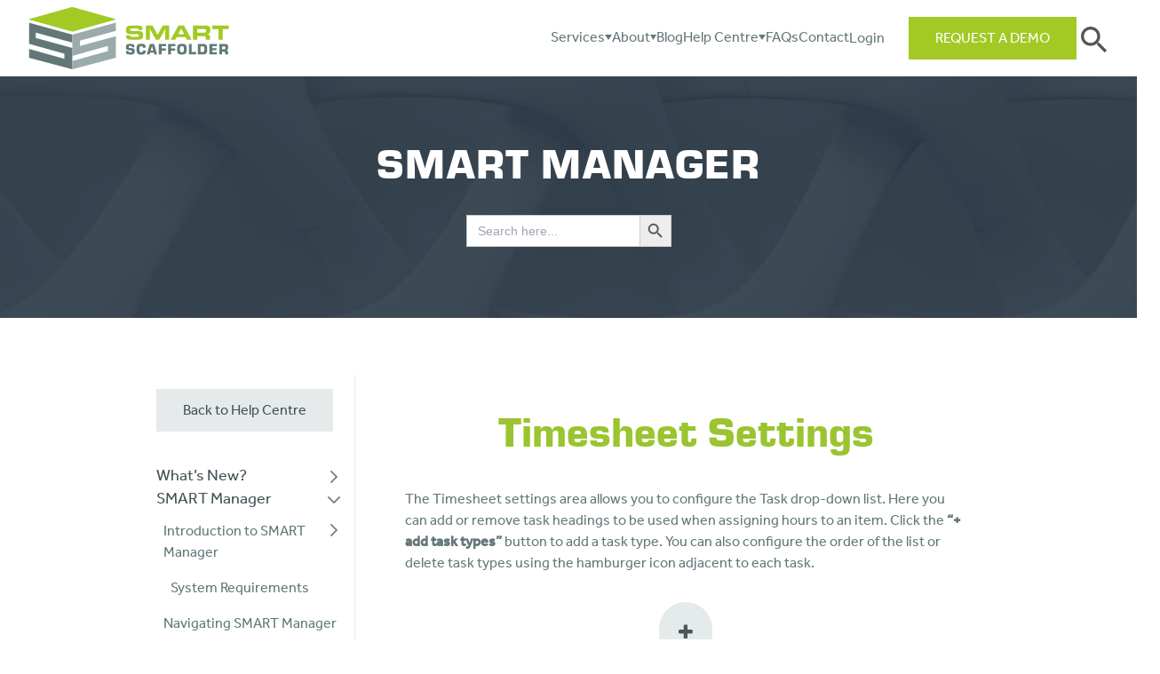

--- FILE ---
content_type: text/html; charset=UTF-8
request_url: https://smartscaffolder.com/help-centre/smart-manager/smart-manager-home-page/timesheets/timesheet-settings/
body_size: 46800
content:

<!doctype html>
<!--[if lt IE 9]><html class="no-js no-svg ie lt-ie9 lt-ie8 lt-ie7" lang="en-GB"> <![endif]-->
<!--[if IE 9]><html class="no-js no-svg ie ie9 lt-ie9 lt-ie8" lang="en-GB"> <![endif]-->
<!--[if gt IE 9]><!--><html class="no-js no-svg" lang="en-GB"> <!--<![endif]-->
<head>
    <meta charset="UTF-8" />
<script type="text/javascript">
/* <![CDATA[ */
var gform;gform||(document.addEventListener("gform_main_scripts_loaded",function(){gform.scriptsLoaded=!0}),document.addEventListener("gform/theme/scripts_loaded",function(){gform.themeScriptsLoaded=!0}),window.addEventListener("DOMContentLoaded",function(){gform.domLoaded=!0}),gform={domLoaded:!1,scriptsLoaded:!1,themeScriptsLoaded:!1,isFormEditor:()=>"function"==typeof InitializeEditor,callIfLoaded:function(o){return!(!gform.domLoaded||!gform.scriptsLoaded||!gform.themeScriptsLoaded&&!gform.isFormEditor()||(gform.isFormEditor()&&console.warn("The use of gform.initializeOnLoaded() is deprecated in the form editor context and will be removed in Gravity Forms 3.1."),o(),0))},initializeOnLoaded:function(o){gform.callIfLoaded(o)||(document.addEventListener("gform_main_scripts_loaded",()=>{gform.scriptsLoaded=!0,gform.callIfLoaded(o)}),document.addEventListener("gform/theme/scripts_loaded",()=>{gform.themeScriptsLoaded=!0,gform.callIfLoaded(o)}),window.addEventListener("DOMContentLoaded",()=>{gform.domLoaded=!0,gform.callIfLoaded(o)}))},hooks:{action:{},filter:{}},addAction:function(o,r,e,t){gform.addHook("action",o,r,e,t)},addFilter:function(o,r,e,t){gform.addHook("filter",o,r,e,t)},doAction:function(o){gform.doHook("action",o,arguments)},applyFilters:function(o){return gform.doHook("filter",o,arguments)},removeAction:function(o,r){gform.removeHook("action",o,r)},removeFilter:function(o,r,e){gform.removeHook("filter",o,r,e)},addHook:function(o,r,e,t,n){null==gform.hooks[o][r]&&(gform.hooks[o][r]=[]);var d=gform.hooks[o][r];null==n&&(n=r+"_"+d.length),gform.hooks[o][r].push({tag:n,callable:e,priority:t=null==t?10:t})},doHook:function(r,o,e){var t;if(e=Array.prototype.slice.call(e,1),null!=gform.hooks[r][o]&&((o=gform.hooks[r][o]).sort(function(o,r){return o.priority-r.priority}),o.forEach(function(o){"function"!=typeof(t=o.callable)&&(t=window[t]),"action"==r?t.apply(null,e):e[0]=t.apply(null,e)})),"filter"==r)return e[0]},removeHook:function(o,r,t,n){var e;null!=gform.hooks[o][r]&&(e=(e=gform.hooks[o][r]).filter(function(o,r,e){return!!(null!=n&&n!=o.tag||null!=t&&t!=o.priority)}),gform.hooks[o][r]=e)}});
/* ]]> */
</script>

            
    

    <meta http-equiv="Content-Type" content="text/html; charset=UTF-8" />
    <meta http-equiv="X-UA-Compatible" content="IE=edge">
    <meta name="viewport" content="width=device-width, initial-scale=1">
    <link rel="pingback" href="https://smartscaffolder.com/xmlrpc.php" />
    <link rel="profile" href="http://gmpg.org/xfn/11">
    
    <link rel="apple-touch-icon" sizes="180x180" href="/apple-touch-icon.png">
    <link rel="icon" type="image/png" sizes="32x32" href="/favicon-32x32.png">
    <link rel="icon" type="image/png" sizes="16x16" href="/favicon-16x16.png">
    <link rel="manifest" href="/site.webmanifest">
    <meta name="msapplication-TileColor" content="#2b5797">
    <meta name="theme-color" content="#ffffff">

    
    
    
    
    
    <!-- Meta Pixel Code -->
    <script>
    !function(f,b,e,v,n,t,s)
    {if(f.fbq)return;n=f.fbq=function(){n.callMethod?
    n.callMethod.apply(n,arguments):n.queue.push(arguments)};
    if(!f._fbq)f._fbq=n;n.push=n;n.loaded=!0;n.version='2.0';
    n.queue=[];t=b.createElement(e);t.async=!0;
    t.src=v;s=b.getElementsByTagName(e)[0];
    s.parentNode.insertBefore(t,s)}(window, document,'script',
    'https://connect.facebook.net/en_US/fbevents.js');
    fbq('init', '294589610146574');
    fbq('track', 'PageView');
    </script>
    <noscript><img height="1" width="1" style="display:none"
    src="https://www.facebook.com/tr?id=294589610146574&ev=PageView&noscript=1"
    /></noscript>
    <!-- End Meta Pixel Code -->
    
    <meta name='robots' content='index, follow, max-image-preview:large, max-snippet:-1, max-video-preview:-1' />
	<style></style>
	
	<!-- This site is optimized with the Yoast SEO plugin v25.5 - https://yoast.com/wordpress/plugins/seo/ -->
	<title>Timesheet Settings - Smart Scaffolder</title>
<link crossorigin data-rocket-preload as="font" href="https://smartscaffolder.com/wp-content/themes/smartscaffolder/static/fonts/eurostarblack.woff" rel="preload">
<link crossorigin data-rocket-preload as="font" href="https://use.typekit.net/af/2dce9d/00000000000000003b9b489b/27/l?primer=7cdcb44be4a7db8877ffa5c0007b8dd865b3bbc383831fe2ea177f62257a9191&#038;fvd=n4&#038;v=3" rel="preload">
<link crossorigin data-rocket-preload as="font" href="https://use.typekit.net/af/ecc7e6/00000000000000003b9b489c/27/l?primer=7cdcb44be4a7db8877ffa5c0007b8dd865b3bbc383831fe2ea177f62257a9191&#038;fvd=n5&#038;v=3" rel="preload">
<style id="wpr-usedcss">*,::after,::before{box-sizing:border-box;border-width:0;border-style:solid;border-color:currentColor}::after,::before{--tw-content:''}html{line-height:1.5;-webkit-text-size-adjust:100%;-moz-tab-size:4;-o-tab-size:4;tab-size:4;font-family:ui-sans-serif,system-ui,-apple-system,BlinkMacSystemFont,"Segoe UI",Roboto,"Helvetica Neue",Arial,"Noto Sans",sans-serif,"Apple Color Emoji","Segoe UI Emoji","Segoe UI Symbol","Noto Color Emoji";font-feature-settings:normal;font-variation-settings:normal}body{margin:0;line-height:inherit}h2{font-size:inherit;font-weight:inherit}a{color:inherit;text-decoration:inherit}strong{font-weight:bolder}code{font-family:ui-monospace,SFMono-Regular,Menlo,Monaco,Consolas,"Liberation Mono","Courier New",monospace;font-size:1em}table{text-indent:0;border-color:inherit;border-collapse:collapse}button,input,optgroup,select,textarea{font-family:inherit;font-size:100%;font-weight:inherit;line-height:inherit;color:inherit;margin:0;padding:0}button,select{text-transform:none}[type=button],[type=submit],button{-webkit-appearance:button;background-color:transparent;background-image:none}progress{vertical-align:baseline}::-webkit-inner-spin-button,::-webkit-outer-spin-button{height:auto}[type=search]{-webkit-appearance:textfield;outline-offset:-2px}::-webkit-search-decoration{-webkit-appearance:none}::-webkit-file-upload-button{-webkit-appearance:button;font:inherit}dl,h2,p{margin:0}fieldset{margin:0;padding:0}legend{padding:0}ul{list-style:none;margin:0;padding:0}textarea{resize:vertical}input::-moz-placeholder,textarea::-moz-placeholder{opacity:1;color:#9ca3af}input::placeholder,textarea::placeholder{opacity:1;color:#9ca3af}[role=button],button{cursor:pointer}canvas,iframe,img,object,svg,video{display:block;vertical-align:middle}img,video{max-width:100%;height:auto}[hidden]{display:none}@font-face{font-display:swap;font-family:eurostarblack;font-weight:400;src:url("https://smartscaffolder.com/wp-content/themes/smartscaffolder/static/fonts/eurostarblack.woff") format("woff")}*,::after,::before{--tw-border-spacing-x:0;--tw-border-spacing-y:0;--tw-translate-x:0;--tw-translate-y:0;--tw-rotate:0;--tw-skew-x:0;--tw-skew-y:0;--tw-scale-x:1;--tw-scale-y:1;--tw-pan-x: ;--tw-pan-y: ;--tw-pinch-zoom: ;--tw-scroll-snap-strictness:proximity;--tw-gradient-from-position: ;--tw-gradient-via-position: ;--tw-gradient-to-position: ;--tw-ordinal: ;--tw-slashed-zero: ;--tw-numeric-figure: ;--tw-numeric-spacing: ;--tw-numeric-fraction: ;--tw-ring-inset: ;--tw-ring-offset-width:0px;--tw-ring-offset-color:#fff;--tw-ring-color:rgba(59, 130, 246, .5);--tw-ring-offset-shadow:0 0 #0000;--tw-ring-shadow:0 0 #0000;--tw-shadow:0 0 #0000;--tw-shadow-colored:0 0 #0000;--tw-blur: ;--tw-brightness: ;--tw-contrast: ;--tw-grayscale: ;--tw-hue-rotate: ;--tw-invert: ;--tw-saturate: ;--tw-sepia: ;--tw-drop-shadow: ;--tw-backdrop-blur: ;--tw-backdrop-brightness: ;--tw-backdrop-contrast: ;--tw-backdrop-grayscale: ;--tw-backdrop-hue-rotate: ;--tw-backdrop-invert: ;--tw-backdrop-opacity: ;--tw-backdrop-saturate: ;--tw-backdrop-sepia: }::backdrop{--tw-border-spacing-x:0;--tw-border-spacing-y:0;--tw-translate-x:0;--tw-translate-y:0;--tw-rotate:0;--tw-skew-x:0;--tw-skew-y:0;--tw-scale-x:1;--tw-scale-y:1;--tw-pan-x: ;--tw-pan-y: ;--tw-pinch-zoom: ;--tw-scroll-snap-strictness:proximity;--tw-gradient-from-position: ;--tw-gradient-via-position: ;--tw-gradient-to-position: ;--tw-ordinal: ;--tw-slashed-zero: ;--tw-numeric-figure: ;--tw-numeric-spacing: ;--tw-numeric-fraction: ;--tw-ring-inset: ;--tw-ring-offset-width:0px;--tw-ring-offset-color:#fff;--tw-ring-color:rgba(59, 130, 246, .5);--tw-ring-offset-shadow:0 0 #0000;--tw-ring-shadow:0 0 #0000;--tw-shadow:0 0 #0000;--tw-shadow-colored:0 0 #0000;--tw-blur: ;--tw-brightness: ;--tw-contrast: ;--tw-grayscale: ;--tw-hue-rotate: ;--tw-invert: ;--tw-saturate: ;--tw-sepia: ;--tw-drop-shadow: ;--tw-backdrop-blur: ;--tw-backdrop-brightness: ;--tw-backdrop-contrast: ;--tw-backdrop-grayscale: ;--tw-backdrop-hue-rotate: ;--tw-backdrop-invert: ;--tw-backdrop-opacity: ;--tw-backdrop-saturate: ;--tw-backdrop-sepia: }.container{width:100%;margin-right:auto;margin-left:auto;padding-right:2rem;padding-left:2rem}@media (min-width:640px){.container{max-width:640px;padding-right:2rem;padding-left:2rem}}@media (min-width:768px){.container{max-width:768px}}@media (min-width:1024px){.container{max-width:1024px;padding-right:2rem;padding-left:2rem}}@media (min-width:1420px){.container{max-width:1420px;padding-right:0;padding-left:0}}.static{position:static}.absolute{position:absolute}.relative{position:relative}.sticky{position:sticky}.top-2{top:.5rem}.mx-auto{margin-left:auto;margin-right:auto}.mb-10{margin-bottom:2.5rem}.mb-2{margin-bottom:.5rem}.mb-3{margin-bottom:.75rem}.mb-4{margin-bottom:1rem}.mr-6{margin-right:1.5rem}.mt-1{margin-top:.25rem}.mt-10{margin-top:2.5rem}.mt-2{margin-top:.5rem}.mt-4{margin-top:1rem}.block{display:block}.flex{display:flex}.table{display:table}.hidden{display:none}.h-full{height:100%}.w-full{width:100%}.transform{transform:translate(var(--tw-translate-x),var(--tw-translate-y)) rotate(var(--tw-rotate)) skewX(var(--tw-skew-x)) skewY(var(--tw-skew-y)) scaleX(var(--tw-scale-x)) scaleY(var(--tw-scale-y))}.list-none{list-style-type:none}.flex-col{flex-direction:column}.flex-wrap{flex-wrap:wrap}.items-center{align-items:center}.justify-center{justify-content:center}.justify-between{justify-content:space-between}.gap-10{gap:2.5rem}.gap-2{gap:.5rem}.gap-3{gap:.75rem}.gap-4{gap:1rem}.gap-6{gap:1.5rem}.bg-charcoal{--tw-bg-opacity:1;background-color:rgb(66 83 85 / var(--tw-bg-opacity))}.bg-grey{--tw-bg-opacity:1;background-color:rgb(99 119 121 / var(--tw-bg-opacity))}.bg-light-grey{--tw-bg-opacity:1;background-color:rgb(230 234 234 / var(--tw-bg-opacity))}.px-0{padding-left:0;padding-right:0}.px-5{padding-left:1.25rem;padding-right:1.25rem}.py-10{padding-top:2.5rem;padding-bottom:2.5rem}.py-4{padding-top:1rem;padding-bottom:1rem}.py-6{padding-top:1.5rem;padding-bottom:1.5rem}.pb-6{padding-bottom:1.5rem}.pt-14{padding-top:3.5rem}.text-center{text-align:center}.font-eurostarblack{font-family:eurostarblack,sans-serif}.text-2xl{font-size:2.5rem;line-height:42px}.text-md{font-size:1.125rem;line-height:18px}.text-sm{font-size:.938rem;line-height:25px}.font-medium{font-weight:500}.uppercase{text-transform:uppercase}.tracking-wide{letter-spacing:.025em}.tracking-wider{letter-spacing:.05em}.text-white{--tw-text-opacity:1;color:rgb(255 255 255 / var(--tw-text-opacity))}body{font-family:effra,sans-serif;--tw-text-opacity:1;color:rgb(99 119 121 / var(--tw-text-opacity));font-style:normal;font-weight:400;min-height:100vh;min-height:-webkit-fill-available;overflow-x:hidden}.accred-logo{width:220px;height:180px;-o-object-fit:contain;object-fit:contain;-o-object-position:50%;object-position:50%}@media (max-width:768px){.accred-logo{width:45%;height:120px}}.wysiwyg h2,.wysiwyg p,.wysiwyg ul{margin-bottom:1rem}.wysiwyg ul{margin-left:1rem;list-style-type:disc}.wysiwyg p:last-of-type{margin-bottom:0}.wysiwyg a{--tw-text-opacity:1;color:rgb(163 201 36 / var(--tw-text-opacity));text-decoration-line:underline}.wysiwyg a.btn{--tw-text-opacity:1;color:rgb(255 255 255 / var(--tw-text-opacity));text-decoration:none}.content-wrapper{padding-top:58px}@media (min-width:1024px){.content-wrapper{padding-top:0}}.btn{display:inline-flex;cursor:pointer;align-items:center;--tw-bg-opacity:1;background-color:rgb(163 201 36 / var(--tw-bg-opacity));--tw-text-opacity:1;color:rgb(255 255 255 / var(--tw-text-opacity));transition-property:all;transition-timing-function:cubic-bezier(0.4,0,0.2,1);transition-duration:150ms;padding:12px 30px}.btn:hover{--tw-bg-opacity:1;background-color:rgb(143 175 37 / var(--tw-bg-opacity))}.btn-grey{display:inline-flex;cursor:pointer;align-items:center;--tw-bg-opacity:1;background-color:rgb(230 234 234 / var(--tw-bg-opacity));--tw-text-opacity:1;color:rgb(66 83 85 / var(--tw-text-opacity));transition-property:all;transition-timing-function:cubic-bezier(0.4,0,0.2,1);transition-duration:150ms;padding:12px 30px}.btn-grey:hover{background-color:#cad3d3}.online-help{min-height:500px}.online-help .wysiwyg a{text-decoration:none}.header{position:fixed;top:0;z-index:10;display:flex;width:100%;flex-direction:row;justify-content:space-between;--tw-bg-opacity:1;background-color:rgb(255 255 255 / var(--tw-bg-opacity));transition-property:all;transition-timing-function:cubic-bezier(0.4,0,0.2,1);transition-duration:150ms;transition-timing-function:cubic-bezier(0,0,0.2,1)}.header{transition:transform .5s ease-out}.header .wrapper{display:flex;width:100%;flex-direction:row;align-items:center;justify-content:space-between;padding-left:1rem;padding-right:1rem}.header-items{width:100%;margin-right:auto;margin-left:auto;padding-right:2rem;padding-left:2rem}@media (min-width:640px){.header-items{max-width:640px;padding-right:2rem;padding-left:2rem}}@media (min-width:768px){.header-items{max-width:768px}}@media (min-width:1024px){.header{position:relative}.header-items{max-width:1024px;padding-right:2rem;padding-left:2rem}}@media (min-width:1420px){.header-items{max-width:1420px;padding-right:0;padding-left:0}}.header-items{display:flex;align-items:center;justify-content:space-between}@media screen and (max-width:1420px){.header-items{width:100%;max-width:100%}}.logo .logo-link{position:relative;z-index:11;display:flex;align-items:center;gap:.75rem;padding-top:.5rem;padding-bottom:.5rem}.logo .logo-link svg{height:42px;width:130px}.request-a-demo{height:100%;text-transform:uppercase}.wysiwyg a.request-a-demo{--tw-text-opacity:1;color:rgb(255 255 255 / var(--tw-text-opacity));text-decoration:none}.request-a-demo{display:inline-flex;cursor:pointer;align-items:center;--tw-bg-opacity:1;background-color:rgb(163 201 36 / var(--tw-bg-opacity));--tw-text-opacity:1;color:rgb(255 255 255 / var(--tw-text-opacity));transition-property:all;transition-timing-function:cubic-bezier(0.4,0,0.2,1);transition-duration:150ms;padding:12px 30px}.request-a-demo:hover{--tw-bg-opacity:1;background-color:rgb(143 175 37 / var(--tw-bg-opacity))}#btn--menu{z-index:11;display:flex;height:3rem;width:3rem;align-items:center}@media (min-width:1024px){.logo .logo-link svg{height:70px;width:226px}#btn--menu{display:none}}#btn--menu span{position:relative;display:block;height:3px;width:1.5rem;--tw-bg-opacity:1;background-color:rgb(66 83 85 / var(--tw-bg-opacity))}#btn--menu span:after,#btn--menu span:before{content:"";position:absolute;left:0;right:0;display:block;height:100%;width:100%;--tw-bg-opacity:1;background-color:rgb(66 83 85 / var(--tw-bg-opacity))}#btn--menu span:before{top:-7.5px}#btn--menu span:after{top:7.5px}.is-form-id-3204.is-form-style-3.is-ajax-search{transition:all .3s ease}.is-form-id-3204.is-form-style-3.is-ajax-search #is-search-input-3204{pointer-events:none}.is-form-id-3204.is-form-style-3.is-ajax-search>label{width:0!important;opacity:0;transition:all .3s ease}.is-form-id-3204.is-form-style-3.is-ajax-search.isActive #is-search-input-3204{pointer-events:auto}.is-form-id-3204.is-form-style-3.is-ajax-search.isActive>label{width:calc(100% - 36px)!important;opacity:1}.is-form-id-3204.is-form-style-3.is-ajax-search.isActive .is-search-icon{background:#ededed;border:1px solid #ccc}.is-form-id-3204 .is-search-icon{background:0 0;border:none;padding-top:0!important;transition:all .3s ease}.is-form-id-3204 .is-search-icon>svg{width:40px}.nav-main{display:none}@media (min-width:1024px){.nav-main{display:block}}.nav-main>ul{display:flex;flex-direction:row;gap:2rem}.menu-item>a{position:relative;z-index:1;display:flex;border-bottom-width:2px;border-bottom-color:transparent;padding-top:.25rem;padding-bottom:.25rem;transition-property:all;transition-timing-function:cubic-bezier(0.4,0,0.2,1);transition-duration:150ms}.menu-item>a svg{fill:#637779;transition-property:all;transition-timing-function:cubic-bezier(0.4,0,0.2,1);transition-duration:150ms}.menu-item.isActive>a,.menu-item:hover>a{--tw-text-opacity:1;color:rgb(163 201 36 / var(--tw-text-opacity))}.menu-item.isActive>a svg,.menu-item:hover>a svg{fill:#A3C924}.menu-item.hasChildren:hover .child-menu{opacity:1;pointer-events:auto}.help-center-content{display:flex;flex-wrap:wrap}.help-center-content .help-center-sidebar{height:90vh;width:100%;overflow-y:auto;border-right-width:1px;--tw-border-opacity:1;border-color:rgb(230 234 234 / var(--tw-border-opacity))}@media (min-width:1024px){.help-center-content{flex-wrap:nowrap}.help-center-content .help-center-sidebar{width:25%;padding:1rem}}.help-center-content .menu-title{--tw-text-opacity:1;color:rgb(66 83 85 / var(--tw-text-opacity))}.help-center-content .hasChildren{position:relative;padding-right:2rem}.help-center-content .hasChildren:after{content:"";display:block;width:14px;height:14px;position:absolute;right:0;top:4px;transition:all .3s ease;background:url("https://smartscaffolder.com/wp-content/themes/smartscaffolder/static/chevron.svg") 50%/contain no-repeat}.help-center-content .hasChildren.isActive:after{transform:rotate(90deg)}.help-center-content .menu-item,.help-center-content .menu-title{display:block;width:100%;cursor:pointer;transition-property:all;transition-timing-function:cubic-bezier(0.4,0,0.2,1);transition-duration:150ms}.help-center-content .menu-item.isActive,.help-center-content .menu-item:hover,.help-center-content .menu-title.isActive,.help-center-content .menu-title:hover{--tw-text-opacity:1;color:rgb(163 201 36 / var(--tw-text-opacity))}.help-center-content .menu-item.isActive:after,.help-center-content .menu-item:hover:after,.help-center-content .menu-title.isActive:after,.help-center-content .menu-title:hover:after{transform:translate(5px,0)}.help-center-content .menu-item.isActive:after,.help-center-content .menu-item.isOpen:after,.help-center-content .menu-title.isActive:after,.help-center-content .menu-title.isOpen:after{transform:rotate(90deg)}.help-center-content .menu-wrap .help-child-menu{margin-top:1rem;margin-bottom:1rem;margin-left:.5rem;display:none}.help-center-content .menu-wrap .help-child-menu.isOpen{display:block}.help-center-content .menu-wrap .sub-menu>.help-child-menu{display:block}.help-center-content .menu-wrap .sub-menu.isOpen>.help-child-menu{display:block}.menu-wrap{margin-bottom:.5rem}.child-menu{pointer-events:none;position:absolute;margin-left:-1.5rem;width:250px;--tw-bg-opacity:1;background-color:rgb(255 255 255 / var(--tw-bg-opacity));padding-top:26px;opacity:0}.child-menu li:first-of-type{border-top:4px solid #637779}.child-menu li a{display:block;width:100%;padding-top:.5rem;padding-bottom:.5rem;padding-left:1.5rem;padding-right:1.5rem;transition:all .3s ease}.child-menu li a.isActive,.child-menu li a:hover{background:#ededed}.menu-wrapper{display:flex;align-items:center;justify-content:center;gap:30px}.small-hero{position:relative;display:flex;align-items:center;justify-content:center;overflow:hidden;padding-top:5rem;padding-bottom:5rem;padding-left:2.5rem;padding-right:2.5rem;text-align:center;--tw-text-opacity:1;color:rgb(255 255 255 / var(--tw-text-opacity))}.small-hero:before{position:absolute;top:0;left:0;background:rgba(13,31,45,.8);content:"";width:100%;height:100%;display:block;z-index:0}.small-hero>*{z-index:1}.help-drop-down{padding:.5rem;--tw-text-opacity:1;color:rgb(66 83 85 / var(--tw-text-opacity));-webkit-appearance:auto;-moz-appearance:auto;appearance:auto}.bg-big-s{background:url("https://smartscaffolder.com/wp-content/themes/smartscaffolder/static/big-s.svg") 50%/100% no-repeat}.slider-container{display:flex;overflow:hidden}.slider-image{display:none;width:auto;margin:0 auto}.slider-image.isActive{display:block}.is-ajax-search-result .is-search-sections .is-title a{font-size:1.125rem;line-height:18px;color:#637779}.is-ajax-search-result .is-search-sections .is-title a .is-highlight{font-size:1.125rem;line-height:18px;color:#637779}.is-ajax-search-result .is-search-sections .meta{display:none}@media (min-width:640px){.sm\:text-left{text-align:left}}@media (min-width:768px){.md\:ml-0{margin-left:0}.md\:w-1\/2{width:50%}.md\:flex-row{flex-direction:row}.md\:flex-nowrap{flex-wrap:nowrap}.md\:items-center{align-items:center}.md\:justify-start{justify-content:flex-start}.md\:text-left{text-align:left}}@media (min-width:1024px){.lg\:mb-10{margin-bottom:2.5rem}.lg\:mt-0{margin-top:0}.lg\:block{display:block}.lg\:hidden{display:none}.lg\:w-1\/5{width:20%}.lg\:w-3\/4{width:75%}.lg\:flex-nowrap{flex-wrap:nowrap}.lg\:items-start{align-items:flex-start}.lg\:justify-start{justify-content:flex-start}.lg\:p-4{padding:1rem}.lg\:py-16{padding-top:4rem;padding-bottom:4rem}.lg\:pl-10{padding-left:2.5rem}.lg\:text-3xl{font-size:3rem;line-height:44px}}@font-face{font-family:effra;src:url("https://use.typekit.net/af/2dce9d/00000000000000003b9b489b/27/l?primer=7cdcb44be4a7db8877ffa5c0007b8dd865b3bbc383831fe2ea177f62257a9191&fvd=n4&v=3") format("woff2"),url("https://use.typekit.net/af/2dce9d/00000000000000003b9b489b/27/d?primer=7cdcb44be4a7db8877ffa5c0007b8dd865b3bbc383831fe2ea177f62257a9191&fvd=n4&v=3") format("woff"),url("https://use.typekit.net/af/2dce9d/00000000000000003b9b489b/27/a?primer=7cdcb44be4a7db8877ffa5c0007b8dd865b3bbc383831fe2ea177f62257a9191&fvd=n4&v=3") format("opentype");font-display:swap;font-style:normal;font-weight:400;font-stretch:normal}@font-face{font-family:effra;src:url("https://use.typekit.net/af/ecc7e6/00000000000000003b9b489c/27/l?primer=7cdcb44be4a7db8877ffa5c0007b8dd865b3bbc383831fe2ea177f62257a9191&fvd=n5&v=3") format("woff2"),url("https://use.typekit.net/af/ecc7e6/00000000000000003b9b489c/27/d?primer=7cdcb44be4a7db8877ffa5c0007b8dd865b3bbc383831fe2ea177f62257a9191&fvd=n5&v=3") format("woff"),url("https://use.typekit.net/af/ecc7e6/00000000000000003b9b489c/27/a?primer=7cdcb44be4a7db8877ffa5c0007b8dd865b3bbc383831fe2ea177f62257a9191&fvd=n5&v=3") format("opentype");font-display:swap;font-style:normal;font-weight:500;font-stretch:normal}[data-aos][data-aos][data-aos-duration="50"],body[data-aos-duration="50"] [data-aos]{transition-duration:50ms}[data-aos][data-aos][data-aos-delay="50"],body[data-aos-delay="50"] [data-aos]{transition-delay:0}[data-aos][data-aos][data-aos-delay="50"].aos-animate,body[data-aos-delay="50"] [data-aos].aos-animate{transition-delay:50ms}[data-aos][data-aos][data-aos-duration="300"],body[data-aos-duration="300"] [data-aos]{transition-duration:.3s}[data-aos][data-aos][data-aos-delay="300"],body[data-aos-delay="300"] [data-aos]{transition-delay:0}[data-aos][data-aos][data-aos-delay="300"].aos-animate,body[data-aos-delay="300"] [data-aos].aos-animate{transition-delay:.3s}[data-aos][data-aos][data-aos-duration="400"],body[data-aos-duration="400"] [data-aos]{transition-duration:.4s}[data-aos][data-aos][data-aos-delay="400"],body[data-aos-delay="400"] [data-aos]{transition-delay:0}[data-aos][data-aos][data-aos-delay="400"].aos-animate,body[data-aos-delay="400"] [data-aos].aos-animate{transition-delay:.4s}[data-aos][data-aos][data-aos-duration="600"],body[data-aos-duration="600"] [data-aos]{transition-duration:.6s}[data-aos][data-aos][data-aos-delay="600"],body[data-aos-delay="600"] [data-aos]{transition-delay:0}[data-aos][data-aos][data-aos-delay="600"].aos-animate,body[data-aos-delay="600"] [data-aos].aos-animate{transition-delay:.6s}[data-aos][data-aos][data-aos-duration="1000"],body[data-aos-duration="1000"] [data-aos]{transition-duration:1s}[data-aos][data-aos][data-aos-delay="1000"],body[data-aos-delay="1000"] [data-aos]{transition-delay:0}[data-aos][data-aos][data-aos-delay="1000"].aos-animate,body[data-aos-delay="1000"] [data-aos].aos-animate{transition-delay:1s}[data-aos][data-aos][data-aos-easing=ease],body[data-aos-easing=ease] [data-aos]{transition-timing-function:ease}[data-aos^=slide][data-aos^=slide]{transition-property:transform}[data-aos^=slide][data-aos^=slide].aos-animate{transform:translateZ(0)}img:is([sizes=auto i],[sizes^="auto," i]){contain-intrinsic-size:3000px 1500px}img.emoji{display:inline!important;border:none!important;box-shadow:none!important;height:1em!important;width:1em!important;margin:0 .07em!important;vertical-align:-.1em!important;background:0 0!important;padding:0!important}:where(.wp-block-button__link){border-radius:9999px;box-shadow:none;padding:calc(.667em + 2px) calc(1.333em + 2px);text-decoration:none}:root :where(.wp-block-button .wp-block-button__link.is-style-outline),:root :where(.wp-block-button.is-style-outline>.wp-block-button__link){border:2px solid;padding:.667em 1.333em}:root :where(.wp-block-button .wp-block-button__link.is-style-outline:not(.has-text-color)),:root :where(.wp-block-button.is-style-outline>.wp-block-button__link:not(.has-text-color)){color:currentColor}:root :where(.wp-block-button .wp-block-button__link.is-style-outline:not(.has-background)),:root :where(.wp-block-button.is-style-outline>.wp-block-button__link:not(.has-background)){background-color:initial;background-image:none}:where(.wp-block-calendar table:not(.has-background) th){background:#ddd}:where(.wp-block-columns){margin-bottom:1.75em}:where(.wp-block-columns.has-background){padding:1.25em 2.375em}:where(.wp-block-post-comments input[type=submit]){border:none}:where(.wp-block-cover-image:not(.has-text-color)),:where(.wp-block-cover:not(.has-text-color)){color:#fff}:where(.wp-block-cover-image.is-light:not(.has-text-color)),:where(.wp-block-cover.is-light:not(.has-text-color)){color:#000}:root :where(.wp-block-cover h1:not(.has-text-color)),:root :where(.wp-block-cover h2:not(.has-text-color)),:root :where(.wp-block-cover h3:not(.has-text-color)),:root :where(.wp-block-cover h4:not(.has-text-color)),:root :where(.wp-block-cover h5:not(.has-text-color)),:root :where(.wp-block-cover h6:not(.has-text-color)),:root :where(.wp-block-cover p:not(.has-text-color)){color:inherit}:where(.wp-block-file){margin-bottom:1.5em}:where(.wp-block-file__button){border-radius:2em;display:inline-block;padding:.5em 1em}:where(.wp-block-file__button):is(a):active,:where(.wp-block-file__button):is(a):focus,:where(.wp-block-file__button):is(a):hover,:where(.wp-block-file__button):is(a):visited{box-shadow:none;color:#fff;opacity:.85;text-decoration:none}:where(.wp-block-group.wp-block-group-is-layout-constrained){position:relative}:root :where(.wp-block-image.is-style-rounded img,.wp-block-image .is-style-rounded img){border-radius:9999px}:where(.wp-block-latest-comments:not([style*=line-height] .wp-block-latest-comments__comment)){line-height:1.1}:where(.wp-block-latest-comments:not([style*=line-height] .wp-block-latest-comments__comment-excerpt p)){line-height:1.8}:root :where(.wp-block-latest-posts.is-grid){padding:0}:root :where(.wp-block-latest-posts.wp-block-latest-posts__list){padding-left:0}ul{box-sizing:border-box}:root :where(.wp-block-list.has-background){padding:1.25em 2.375em}:where(.wp-block-navigation.has-background .wp-block-navigation-item a:not(.wp-element-button)),:where(.wp-block-navigation.has-background .wp-block-navigation-submenu a:not(.wp-element-button)){padding:.5em 1em}:where(.wp-block-navigation .wp-block-navigation__submenu-container .wp-block-navigation-item a:not(.wp-element-button)),:where(.wp-block-navigation .wp-block-navigation__submenu-container .wp-block-navigation-submenu a:not(.wp-element-button)),:where(.wp-block-navigation .wp-block-navigation__submenu-container .wp-block-navigation-submenu button.wp-block-navigation-item__content),:where(.wp-block-navigation .wp-block-navigation__submenu-container .wp-block-pages-list__item button.wp-block-navigation-item__content){padding:.5em 1em}:root :where(p.has-background){padding:1.25em 2.375em}:where(p.has-text-color:not(.has-link-color)) a{color:inherit}:where(.wp-block-post-comments-form) input:not([type=submit]),:where(.wp-block-post-comments-form) textarea{border:1px solid #949494;font-family:inherit;font-size:1em}:where(.wp-block-post-comments-form) input:where(:not([type=submit]):not([type=checkbox])),:where(.wp-block-post-comments-form) textarea{padding:calc(.667em + 2px)}:where(.wp-block-post-excerpt){box-sizing:border-box;margin-bottom:var(--wp--style--block-gap);margin-top:var(--wp--style--block-gap)}:where(.wp-block-preformatted.has-background){padding:1.25em 2.375em}:where(.wp-block-search__button){border:1px solid #ccc;padding:6px 10px}:where(.wp-block-search__input){font-family:inherit;font-size:inherit;font-style:inherit;font-weight:inherit;letter-spacing:inherit;line-height:inherit;text-transform:inherit}:where(.wp-block-search__button-inside .wp-block-search__inside-wrapper){border:1px solid #949494;box-sizing:border-box;padding:4px}:where(.wp-block-search__button-inside .wp-block-search__inside-wrapper) .wp-block-search__input{border:none;border-radius:0;padding:0 4px}:where(.wp-block-search__button-inside .wp-block-search__inside-wrapper) .wp-block-search__input:focus{outline:0}:where(.wp-block-search__button-inside .wp-block-search__inside-wrapper) :where(.wp-block-search__button){padding:4px 8px}:root :where(.wp-block-separator.is-style-dots){height:auto;line-height:1;text-align:center}:root :where(.wp-block-separator.is-style-dots):before{color:currentColor;content:"···";font-family:serif;font-size:1.5em;letter-spacing:2em;padding-left:2em}:root :where(.wp-block-site-logo.is-style-rounded){border-radius:9999px}:where(.wp-block-social-links:not(.is-style-logos-only)) .wp-social-link{background-color:#f0f0f0;color:#444}:where(.wp-block-social-links:not(.is-style-logos-only)) .wp-social-link-amazon{background-color:#f90;color:#fff}:where(.wp-block-social-links:not(.is-style-logos-only)) .wp-social-link-bandcamp{background-color:#1ea0c3;color:#fff}:where(.wp-block-social-links:not(.is-style-logos-only)) .wp-social-link-behance{background-color:#0757fe;color:#fff}:where(.wp-block-social-links:not(.is-style-logos-only)) .wp-social-link-bluesky{background-color:#0a7aff;color:#fff}:where(.wp-block-social-links:not(.is-style-logos-only)) .wp-social-link-codepen{background-color:#1e1f26;color:#fff}:where(.wp-block-social-links:not(.is-style-logos-only)) .wp-social-link-deviantart{background-color:#02e49b;color:#fff}:where(.wp-block-social-links:not(.is-style-logos-only)) .wp-social-link-discord{background-color:#5865f2;color:#fff}:where(.wp-block-social-links:not(.is-style-logos-only)) .wp-social-link-dribbble{background-color:#e94c89;color:#fff}:where(.wp-block-social-links:not(.is-style-logos-only)) .wp-social-link-dropbox{background-color:#4280ff;color:#fff}:where(.wp-block-social-links:not(.is-style-logos-only)) .wp-social-link-etsy{background-color:#f45800;color:#fff}:where(.wp-block-social-links:not(.is-style-logos-only)) .wp-social-link-facebook{background-color:#0866ff;color:#fff}:where(.wp-block-social-links:not(.is-style-logos-only)) .wp-social-link-fivehundredpx{background-color:#000;color:#fff}:where(.wp-block-social-links:not(.is-style-logos-only)) .wp-social-link-flickr{background-color:#0461dd;color:#fff}:where(.wp-block-social-links:not(.is-style-logos-only)) .wp-social-link-foursquare{background-color:#e65678;color:#fff}:where(.wp-block-social-links:not(.is-style-logos-only)) .wp-social-link-github{background-color:#24292d;color:#fff}:where(.wp-block-social-links:not(.is-style-logos-only)) .wp-social-link-goodreads{background-color:#eceadd;color:#382110}:where(.wp-block-social-links:not(.is-style-logos-only)) .wp-social-link-google{background-color:#ea4434;color:#fff}:where(.wp-block-social-links:not(.is-style-logos-only)) .wp-social-link-gravatar{background-color:#1d4fc4;color:#fff}:where(.wp-block-social-links:not(.is-style-logos-only)) .wp-social-link-instagram{background-color:#f00075;color:#fff}:where(.wp-block-social-links:not(.is-style-logos-only)) .wp-social-link-lastfm{background-color:#e21b24;color:#fff}:where(.wp-block-social-links:not(.is-style-logos-only)) .wp-social-link-linkedin{background-color:#0d66c2;color:#fff}:where(.wp-block-social-links:not(.is-style-logos-only)) .wp-social-link-mastodon{background-color:#3288d4;color:#fff}:where(.wp-block-social-links:not(.is-style-logos-only)) .wp-social-link-medium{background-color:#000;color:#fff}:where(.wp-block-social-links:not(.is-style-logos-only)) .wp-social-link-meetup{background-color:#f6405f;color:#fff}:where(.wp-block-social-links:not(.is-style-logos-only)) .wp-social-link-patreon{background-color:#000;color:#fff}:where(.wp-block-social-links:not(.is-style-logos-only)) .wp-social-link-pinterest{background-color:#e60122;color:#fff}:where(.wp-block-social-links:not(.is-style-logos-only)) .wp-social-link-pocket{background-color:#ef4155;color:#fff}:where(.wp-block-social-links:not(.is-style-logos-only)) .wp-social-link-reddit{background-color:#ff4500;color:#fff}:where(.wp-block-social-links:not(.is-style-logos-only)) .wp-social-link-skype{background-color:#0478d7;color:#fff}:where(.wp-block-social-links:not(.is-style-logos-only)) .wp-social-link-snapchat{background-color:#fefc00;color:#fff;stroke:#000}:where(.wp-block-social-links:not(.is-style-logos-only)) .wp-social-link-soundcloud{background-color:#ff5600;color:#fff}:where(.wp-block-social-links:not(.is-style-logos-only)) .wp-social-link-spotify{background-color:#1bd760;color:#fff}:where(.wp-block-social-links:not(.is-style-logos-only)) .wp-social-link-telegram{background-color:#2aabee;color:#fff}:where(.wp-block-social-links:not(.is-style-logos-only)) .wp-social-link-threads{background-color:#000;color:#fff}:where(.wp-block-social-links:not(.is-style-logos-only)) .wp-social-link-tiktok{background-color:#000;color:#fff}:where(.wp-block-social-links:not(.is-style-logos-only)) .wp-social-link-tumblr{background-color:#011835;color:#fff}:where(.wp-block-social-links:not(.is-style-logos-only)) .wp-social-link-twitch{background-color:#6440a4;color:#fff}:where(.wp-block-social-links:not(.is-style-logos-only)) .wp-social-link-twitter{background-color:#1da1f2;color:#fff}:where(.wp-block-social-links:not(.is-style-logos-only)) .wp-social-link-vimeo{background-color:#1eb7ea;color:#fff}:where(.wp-block-social-links:not(.is-style-logos-only)) .wp-social-link-vk{background-color:#4680c2;color:#fff}:where(.wp-block-social-links:not(.is-style-logos-only)) .wp-social-link-wordpress{background-color:#3499cd;color:#fff}:where(.wp-block-social-links:not(.is-style-logos-only)) .wp-social-link-whatsapp{background-color:#25d366;color:#fff}:where(.wp-block-social-links:not(.is-style-logos-only)) .wp-social-link-x{background-color:#000;color:#fff}:where(.wp-block-social-links:not(.is-style-logos-only)) .wp-social-link-yelp{background-color:#d32422;color:#fff}:where(.wp-block-social-links:not(.is-style-logos-only)) .wp-social-link-youtube{background-color:red;color:#fff}:where(.wp-block-social-links.is-style-logos-only) .wp-social-link{background:0 0}:where(.wp-block-social-links.is-style-logos-only) .wp-social-link svg{height:1.25em;width:1.25em}:where(.wp-block-social-links.is-style-logos-only) .wp-social-link-amazon{color:#f90}:where(.wp-block-social-links.is-style-logos-only) .wp-social-link-bandcamp{color:#1ea0c3}:where(.wp-block-social-links.is-style-logos-only) .wp-social-link-behance{color:#0757fe}:where(.wp-block-social-links.is-style-logos-only) .wp-social-link-bluesky{color:#0a7aff}:where(.wp-block-social-links.is-style-logos-only) .wp-social-link-codepen{color:#1e1f26}:where(.wp-block-social-links.is-style-logos-only) .wp-social-link-deviantart{color:#02e49b}:where(.wp-block-social-links.is-style-logos-only) .wp-social-link-discord{color:#5865f2}:where(.wp-block-social-links.is-style-logos-only) .wp-social-link-dribbble{color:#e94c89}:where(.wp-block-social-links.is-style-logos-only) .wp-social-link-dropbox{color:#4280ff}:where(.wp-block-social-links.is-style-logos-only) .wp-social-link-etsy{color:#f45800}:where(.wp-block-social-links.is-style-logos-only) .wp-social-link-facebook{color:#0866ff}:where(.wp-block-social-links.is-style-logos-only) .wp-social-link-fivehundredpx{color:#000}:where(.wp-block-social-links.is-style-logos-only) .wp-social-link-flickr{color:#0461dd}:where(.wp-block-social-links.is-style-logos-only) .wp-social-link-foursquare{color:#e65678}:where(.wp-block-social-links.is-style-logos-only) .wp-social-link-github{color:#24292d}:where(.wp-block-social-links.is-style-logos-only) .wp-social-link-goodreads{color:#382110}:where(.wp-block-social-links.is-style-logos-only) .wp-social-link-google{color:#ea4434}:where(.wp-block-social-links.is-style-logos-only) .wp-social-link-gravatar{color:#1d4fc4}:where(.wp-block-social-links.is-style-logos-only) .wp-social-link-instagram{color:#f00075}:where(.wp-block-social-links.is-style-logos-only) .wp-social-link-lastfm{color:#e21b24}:where(.wp-block-social-links.is-style-logos-only) .wp-social-link-linkedin{color:#0d66c2}:where(.wp-block-social-links.is-style-logos-only) .wp-social-link-mastodon{color:#3288d4}:where(.wp-block-social-links.is-style-logos-only) .wp-social-link-medium{color:#000}:where(.wp-block-social-links.is-style-logos-only) .wp-social-link-meetup{color:#f6405f}:where(.wp-block-social-links.is-style-logos-only) .wp-social-link-patreon{color:#000}:where(.wp-block-social-links.is-style-logos-only) .wp-social-link-pinterest{color:#e60122}:where(.wp-block-social-links.is-style-logos-only) .wp-social-link-pocket{color:#ef4155}:where(.wp-block-social-links.is-style-logos-only) .wp-social-link-reddit{color:#ff4500}:where(.wp-block-social-links.is-style-logos-only) .wp-social-link-skype{color:#0478d7}:where(.wp-block-social-links.is-style-logos-only) .wp-social-link-snapchat{color:#fff;stroke:#000}:where(.wp-block-social-links.is-style-logos-only) .wp-social-link-soundcloud{color:#ff5600}:where(.wp-block-social-links.is-style-logos-only) .wp-social-link-spotify{color:#1bd760}:where(.wp-block-social-links.is-style-logos-only) .wp-social-link-telegram{color:#2aabee}:where(.wp-block-social-links.is-style-logos-only) .wp-social-link-threads{color:#000}:where(.wp-block-social-links.is-style-logos-only) .wp-social-link-tiktok{color:#000}:where(.wp-block-social-links.is-style-logos-only) .wp-social-link-tumblr{color:#011835}:where(.wp-block-social-links.is-style-logos-only) .wp-social-link-twitch{color:#6440a4}:where(.wp-block-social-links.is-style-logos-only) .wp-social-link-twitter{color:#1da1f2}:where(.wp-block-social-links.is-style-logos-only) .wp-social-link-vimeo{color:#1eb7ea}:where(.wp-block-social-links.is-style-logos-only) .wp-social-link-vk{color:#4680c2}:where(.wp-block-social-links.is-style-logos-only) .wp-social-link-whatsapp{color:#25d366}:where(.wp-block-social-links.is-style-logos-only) .wp-social-link-wordpress{color:#3499cd}:where(.wp-block-social-links.is-style-logos-only) .wp-social-link-x{color:#000}:where(.wp-block-social-links.is-style-logos-only) .wp-social-link-yelp{color:#d32422}:where(.wp-block-social-links.is-style-logos-only) .wp-social-link-youtube{color:red}:root :where(.wp-block-social-links .wp-social-link a){padding:.25em}:root :where(.wp-block-social-links.is-style-logos-only .wp-social-link a){padding:0}:root :where(.wp-block-social-links.is-style-pill-shape .wp-social-link a){padding-left:.6666666667em;padding-right:.6666666667em}:root :where(.wp-block-tag-cloud.is-style-outline){display:flex;flex-wrap:wrap;gap:1ch}:root :where(.wp-block-tag-cloud.is-style-outline a){border:1px solid;font-size:unset!important;margin-right:0;padding:1ch 2ch;text-decoration:none!important}:root :where(.wp-block-table-of-contents){box-sizing:border-box}:where(.wp-block-term-description){box-sizing:border-box;margin-bottom:var(--wp--style--block-gap);margin-top:var(--wp--style--block-gap)}:where(pre.wp-block-verse){font-family:inherit}:root{--wp--preset--font-size--normal:16px;--wp--preset--font-size--huge:42px}html :where(.has-border-color){border-style:solid}html :where([style*=border-top-color]){border-top-style:solid}html :where([style*=border-right-color]){border-right-style:solid}html :where([style*=border-bottom-color]){border-bottom-style:solid}html :where([style*=border-left-color]){border-left-style:solid}html :where([style*=border-width]){border-style:solid}html :where([style*=border-top-width]){border-top-style:solid}html :where([style*=border-right-width]){border-right-style:solid}html :where([style*=border-bottom-width]){border-bottom-style:solid}html :where([style*=border-left-width]){border-left-style:solid}html :where(img[class*=wp-image-]){height:auto;max-width:100%}:where(figure){margin:0 0 1em}html :where(.is-position-sticky){--wp-admin--admin-bar--position-offset:var(--wp-admin--admin-bar--height,0px)}:root{--wp--preset--aspect-ratio--square:1;--wp--preset--aspect-ratio--4-3:4/3;--wp--preset--aspect-ratio--3-4:3/4;--wp--preset--aspect-ratio--3-2:3/2;--wp--preset--aspect-ratio--2-3:2/3;--wp--preset--aspect-ratio--16-9:16/9;--wp--preset--aspect-ratio--9-16:9/16;--wp--preset--color--black:#000000;--wp--preset--color--cyan-bluish-gray:#abb8c3;--wp--preset--color--white:#ffffff;--wp--preset--color--pale-pink:#f78da7;--wp--preset--color--vivid-red:#cf2e2e;--wp--preset--color--luminous-vivid-orange:#ff6900;--wp--preset--color--luminous-vivid-amber:#fcb900;--wp--preset--color--light-green-cyan:#7bdcb5;--wp--preset--color--vivid-green-cyan:#00d084;--wp--preset--color--pale-cyan-blue:#8ed1fc;--wp--preset--color--vivid-cyan-blue:#0693e3;--wp--preset--color--vivid-purple:#9b51e0;--wp--preset--gradient--vivid-cyan-blue-to-vivid-purple:linear-gradient(135deg,rgba(6, 147, 227, 1) 0%,rgb(155, 81, 224) 100%);--wp--preset--gradient--light-green-cyan-to-vivid-green-cyan:linear-gradient(135deg,rgb(122, 220, 180) 0%,rgb(0, 208, 130) 100%);--wp--preset--gradient--luminous-vivid-amber-to-luminous-vivid-orange:linear-gradient(135deg,rgba(252, 185, 0, 1) 0%,rgba(255, 105, 0, 1) 100%);--wp--preset--gradient--luminous-vivid-orange-to-vivid-red:linear-gradient(135deg,rgba(255, 105, 0, 1) 0%,rgb(207, 46, 46) 100%);--wp--preset--gradient--very-light-gray-to-cyan-bluish-gray:linear-gradient(135deg,rgb(238, 238, 238) 0%,rgb(169, 184, 195) 100%);--wp--preset--gradient--cool-to-warm-spectrum:linear-gradient(135deg,rgb(74, 234, 220) 0%,rgb(151, 120, 209) 20%,rgb(207, 42, 186) 40%,rgb(238, 44, 130) 60%,rgb(251, 105, 98) 80%,rgb(254, 248, 76) 100%);--wp--preset--gradient--blush-light-purple:linear-gradient(135deg,rgb(255, 206, 236) 0%,rgb(152, 150, 240) 100%);--wp--preset--gradient--blush-bordeaux:linear-gradient(135deg,rgb(254, 205, 165) 0%,rgb(254, 45, 45) 50%,rgb(107, 0, 62) 100%);--wp--preset--gradient--luminous-dusk:linear-gradient(135deg,rgb(255, 203, 112) 0%,rgb(199, 81, 192) 50%,rgb(65, 88, 208) 100%);--wp--preset--gradient--pale-ocean:linear-gradient(135deg,rgb(255, 245, 203) 0%,rgb(182, 227, 212) 50%,rgb(51, 167, 181) 100%);--wp--preset--gradient--electric-grass:linear-gradient(135deg,rgb(202, 248, 128) 0%,rgb(113, 206, 126) 100%);--wp--preset--gradient--midnight:linear-gradient(135deg,rgb(2, 3, 129) 0%,rgb(40, 116, 252) 100%);--wp--preset--font-size--small:13px;--wp--preset--font-size--medium:20px;--wp--preset--font-size--large:36px;--wp--preset--font-size--x-large:42px;--wp--preset--spacing--20:0.44rem;--wp--preset--spacing--30:0.67rem;--wp--preset--spacing--40:1rem;--wp--preset--spacing--50:1.5rem;--wp--preset--spacing--60:2.25rem;--wp--preset--spacing--70:3.38rem;--wp--preset--spacing--80:5.06rem;--wp--preset--shadow--natural:6px 6px 9px rgba(0, 0, 0, .2);--wp--preset--shadow--deep:12px 12px 50px rgba(0, 0, 0, .4);--wp--preset--shadow--sharp:6px 6px 0px rgba(0, 0, 0, .2);--wp--preset--shadow--outlined:6px 6px 0px -3px rgba(255, 255, 255, 1),6px 6px rgba(0, 0, 0, 1);--wp--preset--shadow--crisp:6px 6px 0px rgba(0, 0, 0, 1)}:where(.is-layout-flex){gap:.5em}:where(.is-layout-grid){gap:.5em}:where(.wp-block-post-template.is-layout-flex){gap:1.25em}:where(.wp-block-post-template.is-layout-grid){gap:1.25em}:where(.wp-block-columns.is-layout-flex){gap:2em}:where(.wp-block-columns.is-layout-grid){gap:2em}:root :where(.wp-block-pullquote){font-size:1.5em;line-height:1.6}.is-screen-reader-text{border:0;clip:rect(1px,1px,1px,1px);-webkit-clip-path:inset(50%);clip-path:inset(50%);height:1px;margin:-1px;overflow:hidden;padding:0;position:absolute!important;width:1px;word-wrap:normal!important;word-break:normal}.is-menu{position:relative}.is-menu a{background:0 0!important;line-height:1;outline:0}.is-menu a::after,.is-menu a::before{display:none!important}.is-menu a:focus,.is-menu a:hover,.is-menu:hover>a{background:0 0!important;outline:0}.is-menu.default form{max-width:310px}.is-menu.is-dropdown form{display:none;min-width:310px;max-width:100%;position:absolute;right:0;top:100%;z-index:9}.is-menu.full-width-menu form,.is-menu.sliding form{min-width:0!important;overflow:hidden;position:absolute;right:0;top:25%;width:0;z-index:9;padding:0;margin:0}.is-menu.full-width-menu form:not(.is-search-form) input[type=search],.is-menu.full-width-menu form:not(.is-search-form) input[type=text],.is-menu.is-dropdown form:not(.is-search-form) input[type=search],.is-menu.is-dropdown form:not(.is-search-form) input[type=text],.is-menu.sliding form:not(.is-search-form) input[type=search],.is-menu.sliding form:not(.is-search-form) input[type=text]{background:#fff;color:#000}.is-menu.is-first form{right:auto;left:0}.is-menu.full-width-menu:not(.open) form,.is-menu.sliding:not(.open) form{display:block}.is-menu form label{margin:0;padding:0}.is-menu-wrapper{display:none;position:absolute;right:5px;top:5px;width:auto;z-index:9999}.is-menu-wrapper.is-expanded{width:100%}.is-menu-wrapper .is-menu{float:right}.is-menu-wrapper .is-menu form{right:0;left:auto}.search-close{cursor:pointer;display:none;height:20px;position:absolute;right:-22px;top:33%;width:20px;z-index:99999}.is-menu.is-first .search-close{right:auto;left:-22px}.is-menu.is-dropdown .search-close{top:calc(100% + 7px)}#is-popup-wrapper{width:100%;height:100%;position:fixed;top:0;left:0;background:#4c4c4c;background:rgba(4,4,4,.91);z-index:999999}.is-popup-search-form form.is-ajax-search{margin:10% auto 0}.search-close:after{border-left:2px solid #848484;content:'';height:20px;left:9px;position:absolute;-webkit-transform:rotate(45deg);-moz-transform:rotate(45deg);-ms-transform:rotate(45deg);-o-transform:rotate(45deg);transform:rotate(45deg)}.search-close:before{border-left:2px solid #848484;content:'';height:20px;left:9px;position:absolute;-webkit-transform:rotate(-45deg);-moz-transform:rotate(-45deg);-ms-transform:rotate(-45deg);-o-transform:rotate(-45deg);transform:rotate(-45deg)}.is-menu.full-width-menu.open .search-close,.is-menu.sliding.open .search-close{display:block}.is-highlight{background-color:#ffffb9;color:#222}@media screen and (max-width:910px){.is-menu form{left:0;min-width:50%;right:auto}.is-menu.default form{max-width:100%}.is-menu.full-width-menu.active-search{position:relative}.is-menu-wrapper{display:block}}.is-link-container{display:none}form .is-link-container{position:relative}form .is-link-container div{position:absolute;width:200px;bottom:-25px;left:5px;z-index:99999;height:auto;line-height:14px;padding:10px 15px}form .is-link-container a{text-decoration:none;font-size:14px;font-weight:100;font-family:arial;box-shadow:none}form .is-link-container a:hover{text-decoration:underline}form:hover+.is-link-container,form:hover>.is-link-container{display:block}.is-form-style label{display:inline-block!important;padding:0;vertical-align:middle;margin:0;width:100%;line-height:1}.is-form-style{line-height:1;position:relative;padding:0!important}.is-form-style.is-form-style-3 label{width:calc(100% - 36px)!important}.is-form-style input.is-search-input{background:#fff;background-image:none!important;color:#333;padding:0 12px;margin:0;outline:0!important;font-size:14px!important;height:36px;min-height:0;line-height:1;border-radius:0;border:1px solid #ccc!important;font-family:arial;width:100%;-webkit-box-sizing:border-box;-moz-box-sizing:border-box;box-sizing:border-box;-webkit-appearance:none;-webkit-border-radius:0;border-radius:0}.is-form-style input.is-search-input::-ms-clear{display:none;width:0;height:0}.is-form-style input.is-search-input::-ms-reveal{display:none;width:0;height:0}.is-form-style input.is-search-input::-webkit-search-cancel-button,.is-form-style input.is-search-input::-webkit-search-decoration,.is-form-style input.is-search-input::-webkit-search-results-button,.is-form-style input.is-search-input::-webkit-search-results-decoration{display:none}.is-form-style.is-form-style-3 input.is-search-input{border-right:0!important}.is-form-style button.is-search-submit{background:0 0;border:0;box-shadow:none!important;opacity:1;padding:0!important;margin:0;line-height:0;outline:0;vertical-align:middle;width:36px;height:36px}.is-menu.full-width-menu.is-first button.is-search-submit,.is-menu.sliding.is-first button.is-search-submit{display:inline-block!important}.is-menu.full-width-menu.is-first button.is-search-submit:not([style="display: inline-block;"]),.is-menu.sliding.is-first button.is-search-submit:not([style="display: inline-block;"]){visibility:hidden}.is-form-style .is-search-submit path{fill:#555}.is-form-style input.is-search-submit{text-decoration:none;position:absolute;top:0;right:0}.is-form-style input.is-search-submit{padding:0 10px!important;width:auto}.is-search-icon{width:36px;padding-top:6px!important}.is-search-icon svg{width:22px;display:inline}.is-form-style input.is-search-submit,.is-search-icon{display:inline-block!important;color:#666;background:#ededed;box-shadow:none!important;outline:0;margin:0;font-size:14px!important;border:1px solid #ccc;border-radius:0;line-height:1;height:36px;text-transform:capitalize;vertical-align:middle;-webkit-transition:background-color .1s ease-in-out;-moz-transition:background-color .1s ease-in-out;-o-transition:background-color .1s ease-in-out;transition:background-color .1s ease-in-out;-webkit-box-sizing:border-box;-moz-box-sizing:border-box;box-sizing:border-box}.is-search-icon:hover,form.is-form-style input.is-search-submit:hover{background:#dcdcdc}picture.accred-logo img{object-fit:contain;height:100%;width:auto}#is-ajax-search-result-3204 .is-highlight{background-color:#8faf25!important}#is-ajax-search-result-3204 .meta .is-highlight{background-color:transparent!important}#is-ajax-search-result-1895 .is-highlight{background-color:#8faf25!important}#is-ajax-search-result-1895 .meta .is-highlight{background-color:transparent!important}.SMART-btn-sliders{position:relative;justify-content:center;align-items:center;width:fit-content;margin:clamp(14px,1vw,30px) auto;display:flex;background-color:transparent}.SMART-btn-sliders span{cursor:pointer;height:10px;width:30px;padding:10px clamp(10px,2vw,40px);border:2px solid #dbdfe3;box-shadow:rgba(50,50,93,.25) 0 50px 100px -20px,rgba(0,0,0,.3) 0 30px 60px -30px,rgba(10,37,64,.35) 0 -2px 6px 0 inset;border-radius:10px;margin:0 clamp(10px,1vw,20px);background-color:transparent;transition:.6s}.SMART-btn-sliders span:hover{border:2px solid #000;box-shadow:rgba(0,0,0,.4) 0 2px 4px,rgba(0,0,0,.3) 0 7px 13px -3px,rgba(0,0,0,.2) 0 -3px 0 inset;background-color:#fff;transform:scale(1.2)}.SMART-btn-sliders span.active{border:2px solid #fff;box-shadow:rgba(0,0,0,.25) 0 .0625em .0625em,rgba(0,0,0,.25) 0 .125em .5em,rgba(255,255,255,.1) 0 0 0 1px inset;background-color:#9ac430;transform:scale(1.4,1.2);z-index:999}.flex-wrapper{display:-webkit-box;display:-moz-box;display:-ms-flexbox;display:-moz-flex;display:-webkit-flex;display:flex;margin:3rem auto 2rem;flex-flow:row wrap;align-items:center;justify-content:center}.flex-wrap-shadow{border-radius:.5rem;box-shadow:rgba(60,64,67,.3) 0 1px 2px 0,rgba(60,64,67,.15) 0 2px 6px 2px}.flex-wrapper>*{flex:1 100%}.flex-header{height:auto;width:fit-content;padding:2rem;border-radius:.5rem .5rem 0 0;background-color:#9ac430;font-size:3em;color:#fff;text-align:center}.flex-container{display:-webkit-box;display:-moz-box;display:-ms-flexbox;display:-moz-flex;display:-webkit-flex;display:flex;padding:1rem;margin:1rem 2rem;flex-flow:column wrap;justify-content:center}@media screen and (max-width:1420px){.flex-wrapper{margin:0 auto}.flex-wrap-shadow{border-radius:0;box-shadow:none}.flex-header{background-color:#fff;border-radius:0;padding:1rem}.flex-header span{color:#9ac430!important}.flex-container{padding:0;margin:.5rem 1rem}}@media screen and (max-width:600px){html :where(.is-position-sticky){--wp-admin--admin-bar--position-offset:0px}.flex-header{padding:0}.flex-container{margin:0}.flex-header{font-size:2em}}.flex-header span{color:#fff}.flex-main{text-align:left}@media all and (min-width:1420px){.flex-main{flex:3 0px}.flex-main{order:3}}.shadow{box-shadow:rgba(50,50,93,.25) 0 6px 12px -2px,rgba(0,0,0,.3) 0 3px 7px -3px}.align-center{margin:1rem auto 2rem}.SMART-hover:after{content:'';position:absolute;width:100%;height:3px;bottom:0;left:0;background-color:#9ac430;transform:scaleX(0);transform-origin:bottom right;transition:transform .3s}.SMART-hover:hover:after{background-color:#8faf25;transform-origin:bottom left;transform:scaleX(1)}.SMART-hover:active:after{background-color:#b5d85b;transform-origin:bottom right;transform:scaleX(0)}@keyframes shadow-pulse{0%{-moz-transform:scale(.9);-ms-transform:scale(.9);-webkit-transform:scale(.9);transform:scale(.9)}70%{-moz-transform:scale(1);-ms-transform:scale(1);-webkit-transform:scale(1);transform:scale(1);box-shadow:0 0 0 0 rgba(215,222,222,.4)}100%{-moz-transform:scale(.9);-ms-transform:scale(.9);-webkit-transform:scale(.9);transform:scale(.9);box-shadow:0 0 7px 25px rgba(215,222,222,0)}}.SMART-Button{position:relative;margin:1rem auto;width:60px;padding:20px;vertical-align:middle;font-size:18px;font-family:Helvetica,Arial,"Lucida Grande",sans-serif;font-weight:700;color:#4c555a;text-align:center;-webkit-transition:width .4s,color .2s ease-in;transition:width .4s ease,color .15s ease-in;overflow:hidden;white-space:nowrap;background:#e5eaea;border-radius:50px;animation:1.5s infinite shadow-pulse,1.5s infinite pulse}.SMART-Button-Icon svg{width:20px;height:20px;display:inline-block;vertical-align:middle;fill:#4C555A}.SMART-Button:hover{width:160px;background-color:#d7dede;color:#45b975}.SMART-Button svg path{fill:currentColor}.SMART-Button-AddTaskTypes:hover::after{content:' add task types';color:#4c555a}.SMART-Button-AddTaskTypes:hover{width:214px}.SMART-faq{padding-left:2rem;padding-right:1.5rem}.SMART-faq li{border-bottom:1px solid #e4e4e4;margin-bottom:15px;list-style-type:none;text-decoration:none}.SMART-faq li.active .SMART-question{color:grey;transition:color .5s ease}.SMART-faq .plus-minus-toggle{cursor:pointer;height:21px;position:absolute;width:21px;left:-40px;top:50%;z-index:2}.SMART-faq .plus-minus-toggle:after,.SMART-faq .plus-minus-toggle:before{background:#21262b;content:'';height:5px;left:0;position:absolute;top:0;width:21px;transition:transform .5s ease,background .3s ease}.SMART-faq .plus-minus-toggle:after{transform-origin:center}.SMART-faq .plus-minus-toggle.collapsed:after{transform:rotate(90deg);background:#9ac430}.SMART-faq .plus-minus-toggle.collapsed:before{transform:rotate(180deg);background:#9ac430}.SMART-faq .SMART-question{color:#090909;font-family:sans-serif;font-size:18px;font-weight:800;text-transform:uppercase;position:relative;cursor:pointer;padding:1rem 0;transition:color .5s ease}@media screen and (max-width:767px){.SMART-faq .SMART-question{font-size:18px}}.No-Select{-moz-user-select:none;-ms-user-select:none;user-select:none}.form-wrap input{font-size:15px;margin-bottom:0;margin-top:0;padding:8px}.is-ajax-search .is-loader-image{display:none;position:absolute;top:50%;transform:translateY(-50%);height:25px;right:5px;z-index:9999;width:25px;background-repeat:no-repeat;background-size:contain}.is-ajax-search.processing .is-loader-image{display:block}.is-ajax-search label{position:relative}.is-ajax-search-details,.is-ajax-search-details *,.is-ajax-search-result,.is-ajax-search-result *{-webkit-box-sizing:content-box;-moz-box-sizing:content-box;-ms-box-sizing:content-box;-o-box-sizing:content-box;box-sizing:content-box;padding:0;outline:0!important;margin:0;border:0;border-radius:0;text-transform:none;text-shadow:none;box-shadow:none;text-decoration:none;text-align:left;letter-spacing:normal;font-size:13px;line-height:18px;vertical-align:baseline}.is-ajax-search-details a,.is-ajax-search-result a{color:#0073aa}.is-ajax-search-details a:hover,.is-ajax-search-result a:hover{text-decoration:underline}div.is-ajax-search-details,div.is-ajax-search-result{display:none;height:auto;width:500px;max-width:100%;position:absolute;z-index:999999;background:#e2e2e2;color:#313131;padding:5px}.is-ajax-search-items{max-height:400px;overflow-y:auto;overflow-x:hidden}.is-search-sections{position:relative;clear:both;overflow:hidden}.is-search-sections:after{content:"";display:block;clear:both}.is-search-sections .left-section{float:left}.is-show-more-results{border-top:none;margin-top:5px;background:#fff}.is-show-more-results-text{cursor:pointer;padding:4px 0 3px;text-align:center}.is-load-more-image{display:block;margin:0 auto;max-height:25px}.is-ajax-search-no-result{padding:10px;background:#fff;text-align:center}.is-ajax-search-items .post-title{display:inline-block;font-weight:400;font-size:15px;text-transform:capitalize}.is-search-sections .meta{margin:5px 0}.is-search-sections .meta i{font-size:11px}.is-search-sections .meta>div{margin-bottom:5px}.is-search-sections .meta>div>span{margin-left:10px}.is-search-sections .meta>div>span:first-child{margin-left:0}.is-search-sections .meta>span:not(:last-child):after{margin:0 2px;content:'/';display:inline-block}.is-search-sections .thumbnail{margin-right:10px;width:70px}.is-search-sections .thumbnail img{float:left;max-width:70px;height:auto}.is-ajax-result-description{font-size:14px;margin-top:10px}.is-ajax-search-post,.is-ajax-search-post-details{clear:both;padding:15px;border-bottom:1px solid #eceff1}.is-ajax-search-details .is-ajax-search-items>div,.is-ajax-search-post{background:#fff}.is-ajax-search-categories-details>div:hover,.is-ajax-search-result .is-ajax-search-post:hover,.is-ajax-search-result .is-show-more-results:hover,.is-ajax-search-tags-details>div:hover{background:#e2e2e2}.is-ajax-search-details .is-title a,.is-ajax-search-post .is-title a{text-transform:capitalize;font-size:14px}.is-ajax-search-post-details:last-child,.is-ajax-search-posts .is-ajax-search-post:last-child{border:0}.is-ajax-woocommerce-actions{clear:both;margin-top:10px;display:inline-block}.is-ajax-woocommerce-actions>*{display:inline-block}.is-ajax-woocommerce-actions .qty{width:60px;height:auto;padding:4px 8px;background:#fff;font-size:14px;min-height:0}.is-ajax-woocommerce-actions .add_to_cart_inline{margin:0 0 0 5px}.is-ajax-woocommerce-actions .added_to_cart{font-size:15px;text-transform:capitalize;font-weight:800;padding:4px 8px}.is-ajax-woocommerce-actions .add_to_cart_inline a.button{padding:4px 10px;background:#0073aa;color:#fff;font-weight:800;text-decoration:none}.is-ajax-search-details .is-ajax-woocommerce-actions .add_to_cart_inline a.button.loading{opacity:.4;cursor:wait}.is-ajax-woocommerce-actions .add_to_cart_inline a.button:hover{opacity:.9}.is-ajax-search-items .stock-status{color:#7ad03a}.is-ajax-search-items .is-prices del{text-decoration:line-through}.is-ajax-search-items .is-prices .amount{background:0 0;font-weight:800}.is-ajax-search-items .is-prices del .amount{font-weight:lighter;font-size:90%;opacity:.6}.is-ajax-search-items .is-prices ins{background:0 0}.is-ajax-search-items .stock-status.is-out-of-stock{color:#a44}.is-ajax-search-items .is-sale-badge{background:#77a464;color:#fff;height:20px;padding-top:2px;position:absolute;right:-24px;text-align:center;top:4px;transform:rotate(45deg);width:77px}.is-ajax-search-post-details .is-ajax-term-label{display:inline-block}div.is-ajax-search-details{width:400px}.is-ajax-search-post-details{display:none}.is-ajax-search-posts-details .is-search-sections .thumbnail{width:150px}.is-ajax-search-posts-details .is-search-sections .thumbnail img{max-width:150px;float:none}@media screen and (max-width:910px){div.is-ajax-search-result{max-width:97%}.is-ajax-search-details{display:none!important}}@media screen and (max-width:510px){.is-ajax-search-result{left:3px!important}}[data-simplebar]{position:relative;flex-direction:column;flex-wrap:wrap;justify-content:flex-start;align-content:flex-start;align-items:flex-start}.simplebar-wrapper{overflow:hidden;width:inherit;height:inherit;max-width:inherit;max-height:inherit}.simplebar-mask{direction:inherit;position:absolute;overflow:hidden;padding:0;margin:0;left:0;top:0;bottom:0;right:0;width:auto!important;height:auto!important;z-index:0}.simplebar-offset{direction:inherit!important;box-sizing:inherit!important;resize:none!important;position:absolute;top:0;left:0;bottom:0;right:0;padding:0;margin:0;-webkit-overflow-scrolling:touch}.simplebar-content-wrapper{direction:inherit;box-sizing:border-box!important;position:relative;display:block;height:100%;width:auto;max-width:100%;max-height:100%;scrollbar-width:none;-ms-overflow-style:none}.simplebar-content-wrapper::-webkit-scrollbar,.simplebar-hide-scrollbar::-webkit-scrollbar{width:0;height:0}.simplebar-content:after,.simplebar-content:before{content:' ';display:table}.simplebar-placeholder{max-height:100%;max-width:100%;width:100%;pointer-events:none}.simplebar-height-auto-observer-wrapper{box-sizing:inherit!important;height:100%;width:100%;max-width:1px;position:relative;float:left;max-height:1px;overflow:hidden;z-index:-1;padding:0;margin:0;pointer-events:none;flex-grow:inherit;flex-shrink:0;flex-basis:0}.simplebar-height-auto-observer{box-sizing:inherit;display:block;opacity:0;position:absolute;top:0;left:0;height:1000%;width:1000%;min-height:1px;min-width:1px;overflow:hidden;pointer-events:none;z-index:-1}.simplebar-track{z-index:1;position:absolute;right:0;bottom:0;pointer-events:none;overflow:hidden}[data-simplebar].simplebar-dragging .simplebar-content{pointer-events:none;user-select:none;-webkit-user-select:none}[data-simplebar].simplebar-dragging .simplebar-track{pointer-events:all}.simplebar-scrollbar{position:absolute;left:0;right:0;min-height:10px}.simplebar-scrollbar:before{position:absolute;content:'';background:#000;border-radius:7px;left:2px;right:2px;opacity:0;transition:opacity .2s linear}.simplebar-scrollbar.simplebar-visible:before{opacity:.5;transition:opacity 0s linear}.simplebar-track.simplebar-vertical{top:0;width:11px}.simplebar-track.simplebar-vertical .simplebar-scrollbar:before{top:2px;bottom:2px}.simplebar-track.simplebar-horizontal{left:0;height:11px}.simplebar-track.simplebar-horizontal .simplebar-scrollbar:before{height:100%;left:2px;right:2px}.simplebar-track.simplebar-horizontal .simplebar-scrollbar{right:auto;left:0;top:2px;height:7px;min-height:0;min-width:10px;width:auto}[data-simplebar-direction=rtl] .simplebar-track.simplebar-vertical{right:auto;left:0}.hs-dummy-scrollbar-size{direction:rtl;position:fixed;opacity:0;visibility:hidden;height:500px;width:500px;overflow-y:hidden;overflow-x:scroll}.simplebar-hide-scrollbar{position:fixed;left:0;visibility:hidden;overflow-y:scroll;scrollbar-width:none;-ms-overflow-style:none}</style>
	<link rel="canonical" href="https://smartscaffolder.com/help-centre/smart-manager/smart-manager-home-page/timesheets/timesheet-settings/" />
	<meta property="og:locale" content="en_GB" />
	<meta property="og:type" content="article" />
	<meta property="og:title" content="Timesheet Settings - Smart Scaffolder" />
	<meta property="og:url" content="https://smartscaffolder.com/help-centre/smart-manager/smart-manager-home-page/timesheets/timesheet-settings/" />
	<meta property="og:site_name" content="Smart Scaffolder" />
	<meta property="article:publisher" content="https://www.facebook.com/smartscaffolder/" />
	<meta property="article:modified_time" content="2023-10-12T08:27:27+00:00" />
	<meta name="twitter:card" content="summary_large_image" />
	<script type="application/ld+json" class="yoast-schema-graph">{"@context":"https://schema.org","@graph":[{"@type":"WebPage","@id":"https://smartscaffolder.com/help-centre/smart-manager/smart-manager-home-page/timesheets/timesheet-settings/","url":"https://smartscaffolder.com/help-centre/smart-manager/smart-manager-home-page/timesheets/timesheet-settings/","name":"Timesheet Settings - Smart Scaffolder","isPartOf":{"@id":"https://smartscaffolder.com/#website"},"datePublished":"2023-06-27T08:44:04+00:00","dateModified":"2023-10-12T08:27:27+00:00","breadcrumb":{"@id":"https://smartscaffolder.com/help-centre/smart-manager/smart-manager-home-page/timesheets/timesheet-settings/#breadcrumb"},"inLanguage":"en-GB","potentialAction":[{"@type":"ReadAction","target":["https://smartscaffolder.com/help-centre/smart-manager/smart-manager-home-page/timesheets/timesheet-settings/"]}]},{"@type":"BreadcrumbList","@id":"https://smartscaffolder.com/help-centre/smart-manager/smart-manager-home-page/timesheets/timesheet-settings/#breadcrumb","itemListElement":[{"@type":"ListItem","position":1,"name":"Home","item":"https://smartscaffolder.com/"},{"@type":"ListItem","position":2,"name":"SMART Manager","item":"https://smartscaffolder.com/help-centre/smart-manager/smart-manager-home-page/"},{"@type":"ListItem","position":3,"name":"Timesheets","item":"https://smartscaffolder.com/help-centre/smart-manager/smart-manager-home-page/timesheets/"},{"@type":"ListItem","position":4,"name":"Timesheet Settings"}]},{"@type":"WebSite","@id":"https://smartscaffolder.com/#website","url":"https://smartscaffolder.com/","name":"Smart Scaffolder","description":"THE INDUSTRY’S LEADING PROFESSIONAL SOFTWARE SOLUTION","potentialAction":[{"@type":"SearchAction","target":{"@type":"EntryPoint","urlTemplate":"https://smartscaffolder.com/?s={search_term_string}"},"query-input":{"@type":"PropertyValueSpecification","valueRequired":true,"valueName":"search_term_string"}}],"inLanguage":"en-GB"}]}</script>
	<!-- / Yoast SEO plugin. -->



<link rel="alternate" type="application/rss+xml" title="Smart Scaffolder &raquo; Feed" href="https://smartscaffolder.com/feed/" />
<link rel="alternate" type="application/rss+xml" title="Smart Scaffolder &raquo; Comments Feed" href="https://smartscaffolder.com/comments/feed/" />
<style id='wp-emoji-styles-inline-css' type='text/css'></style>

<style id='classic-theme-styles-inline-css' type='text/css'></style>
<style id='global-styles-inline-css' type='text/css'></style>



<link rel="https://api.w.org/" href="https://smartscaffolder.com/wp-json/" /><link rel="EditURI" type="application/rsd+xml" title="RSD" href="https://smartscaffolder.com/xmlrpc.php?rsd" />
<link rel='shortlink' href='https://smartscaffolder.com/?p=589' />
<link rel="alternate" title="oEmbed (JSON)" type="application/json+oembed" href="https://smartscaffolder.com/wp-json/oembed/1.0/embed?url=https%3A%2F%2Fsmartscaffolder.com%2Fhelp-centre%2Fsmart-manager%2Fsmart-manager-home-page%2Ftimesheets%2Ftimesheet-settings%2F" />
<link rel="alternate" title="oEmbed (XML)" type="text/xml+oembed" href="https://smartscaffolder.com/wp-json/oembed/1.0/embed?url=https%3A%2F%2Fsmartscaffolder.com%2Fhelp-centre%2Fsmart-manager%2Fsmart-manager-home-page%2Ftimesheets%2Ftimesheet-settings%2F&#038;format=xml" />
   <!-- Google tag (gtag.js) -->
<script async src="https://www.googletagmanager.com/gtag/js?id=G-S18DHTZR4G"></script>
<script>
  window.dataLayer = window.dataLayer || [];
  function gtag(){dataLayer.push(arguments);}
  gtag('js', new Date());

  gtag('config', 'G-S18DHTZR4G');
</script>
		<style type="text/css" id="wp-custom-css"></style>
		<noscript><style id="rocket-lazyload-nojs-css">.rll-youtube-player, [data-lazy-src]{display:none !important;}</style></noscript>
    			<style id="wpr-lazyload-bg-container"></style><style id="wpr-lazyload-bg-exclusion"></style>
<noscript>
<style id="wpr-lazyload-bg-nostyle"></style>
</noscript>
<script type="application/javascript">const rocket_pairs = []; const rocket_excluded_pairs = [];</script><meta name="generator" content="WP Rocket 3.19.1.2" data-wpr-features="wpr_lazyload_css_bg_img wpr_remove_unused_css wpr_minify_concatenate_js wpr_lazyload_images wpr_lazyload_iframes wpr_minify_css wpr_preload_links wpr_host_fonts_locally wpr_desktop" /></head>

	<body class="wp-singular hcsm-asset-template-default single single-hcsm-asset postid-589 wp-theme-smartscaffolder smartscaffolder" data-template="base.twig" x-data="{ mobileMenuOpen: false }" :class="mobileMenuOpen ? 'mobile-menu--open' : ''">
		
		<header data-rocket-location-hash="9496dc44cbda5cdebb84f02bfc4ab41b" class="header">
							<div data-rocket-location-hash="5ba01bac8f70b2335c4cdb830b50a299" class="header-items">
					
										<div data-rocket-location-hash="f57b656b0c2256389cd3bba418ac24cc" class="logo" role="banner">
						<a class="logo-link" title="Smart Scaffolder" href="https://smartscaffolder.com" rel="home">
							<svg xmlns="http://www.w3.org/2000/svg" xmlns:xlink="http://www.w3.org/1999/xlink" width="226.357" height="70.344" viewBox="0 0 226.357 70.344">
								<defs>
									<clipPath id="clip-path">
									<rect id="Rectangle_198" data-name="Rectangle 198" width="226.357" height="70.344" fill="none"/>
									</clipPath>
								</defs>
								<g id="Group_162" data-name="Group 162" clip-path="url(#clip-path)">
									<path id="Path_807" data-name="Path 807" d="M138.336,36.508h4.674a3.8,3.8,0,0,0,.115.962.979.979,0,0,0,.653.634,4.593,4.593,0,0,0,1.284.164l1.844.059q.413.012,3.507-.046a6.386,6.386,0,0,0,1.753-.2,1.274,1.274,0,0,0,.938-1.3q0-1.209-1.374-1.4-.344-.048-2.406-.046h-4.308a17.071,17.071,0,0,1-4.308-.353,3.1,3.1,0,0,1-1.993-1.69,6.654,6.654,0,0,1-.436-2.7q0-2.794,1.272-3.849A7.463,7.463,0,0,1,143.5,25.58q1.145-.105,4.559-.105a38.367,38.367,0,0,1,6.13.282,3.6,3.6,0,0,1,2.348,1.419,4.969,4.969,0,0,1,.63,2.747v.552h-4.638a1.438,1.438,0,0,0-1.284-1.515,21.739,21.739,0,0,0-2.28-.058q-2.806,0-4.319.105a2.849,2.849,0,0,0-1.18.271,1.134,1.134,0,0,0-.5,1.056,1.218,1.218,0,0,0,1.009,1.279,9.532,9.532,0,0,0,1.925.117h4.434q.446,0,2.337.071a9.6,9.6,0,0,1,3.1.469q2.051.88,2.05,4.366,0,3.228-1.718,4.191-1.615.9-8.329.9a40.636,40.636,0,0,1-6.713-.34,3.161,3.161,0,0,1-2.189-1.4,5.178,5.178,0,0,1-.55-2.64q0-.188.011-.845" transform="translate(-28.3 -4.717)" fill="#a3c924"/>
									<path id="Path_808" data-name="Path 808" d="M166.606,41.64V25.619h7.559l5.712,10.634,5.679-10.634h7.5V41.64H188.4l.241-12.372L181.706,41.64h-3.8l-6.828-12.371L171.2,41.64Z" transform="translate(-34.097 -4.744)" fill="#a3c924"/>
									<path id="Path_809" data-name="Path 809" d="M201.776,41.639l8.8-16.021h6.381l8.557,16.021h-5.2l-1.556-2.863h-10.1l-1.494,2.863Zm8.61-6.2h6.724L213.7,29.065Z" transform="translate(-41.295 -4.744)" fill="#a3c924"/>
									<path id="Path_810" data-name="Path 810" d="M233.5,41.64V25.619H247.01a14.669,14.669,0,0,1,3.356.27,3.338,3.338,0,0,1,2.451,2.066,8.34,8.34,0,0,1,.413,2.888q0,2.888-1.329,3.85a7.812,7.812,0,0,1-3.036.857c.183.015.443.031.779.046a5.052,5.052,0,0,1,2.234.446q1.133.728,1.133,3.064V41.64H248.19v-2q0-1.807-1.249-1.995a10.767,10.767,0,0,0-1.375-.059h-7.32V41.64Zm4.743-7.969h7.447a6.011,6.011,0,0,0,1.948-.2q.8-.34.8-1.608,0-1.525-.538-1.947a3.7,3.7,0,0,0-2.04-.365h-7.619Z" transform="translate(-47.788 -4.744)" fill="#a3c924"/>
									<path id="Path_811" data-name="Path 811" d="M268.06,41.64V29.574h-6.966V25.619h18.7v3.955h-6.966V41.64Z" transform="translate(-53.435 -4.744)" fill="#a3c924"/>
									<path id="Path_812" data-name="Path 812" d="M147.837,54.827h-2.973a2.572,2.572,0,0,0-.086-.805.743.743,0,0,0-.555-.491,4.706,4.706,0,0,0-1-.079,4.405,4.405,0,0,0-1.316.123,1,1,0,0,0-.589,1.05c0,.45.111.741.333.875a3.513,3.513,0,0,0,1.23.219q.914.053,1.82.113a7.966,7.966,0,0,1,1.793.324,2.16,2.16,0,0,1,1.41,1.19,4.942,4.942,0,0,1,.282,1.917,6.255,6.255,0,0,1-.272,2.145,2.716,2.716,0,0,1-2.229,1.584,13.377,13.377,0,0,1-2.3.14,12.95,12.95,0,0,1-3.4-.306,2.524,2.524,0,0,1-1.758-2.433q-.043-.446-.043-1.217h2.965v.236q0,.814.444,1.041a5.177,5.177,0,0,0,1.743.166c.484,0,.76,0,.829-.008a1.119,1.119,0,0,0,.717-.35,1.287,1.287,0,0,0,.222-.849.951.951,0,0,0-.418-.919,3.145,3.145,0,0,0-1.059-.184,25.426,25.426,0,0,1-3.468-.359,2.3,2.3,0,0,1-1.632-1.234,5.186,5.186,0,0,1-.342-2.145q0-2.118.974-2.827a4.2,4.2,0,0,1,1.939-.657,19.24,19.24,0,0,1,2.068-.079q2.827,0,3.69.666a3.083,3.083,0,0,1,.991,2.6q0,.158-.017.552" transform="translate(-28.282 -9.445)" fill="#607a79"/>
									<path id="Path_813" data-name="Path 813" d="M160.584,58.529h3.084v.359q-.008,1.024-.052,1.419a3,3,0,0,1-.418,1.33,3.142,3.142,0,0,1-2.178,1.4,16.693,16.693,0,0,1-2.3.1q-1.324,0-1.657-.026a4.681,4.681,0,0,1-1.6-.359q-1.837-.858-2-3.624-.068-1.181-.068-3.116a10.433,10.433,0,0,1,.154-2.057,3.381,3.381,0,0,1,.923-1.786,3.959,3.959,0,0,1,2.153-1.032,16.013,16.013,0,0,1,2.426-.123,9.43,9.43,0,0,1,2.657.254,2.835,2.835,0,0,1,1.863,2.784q.025.315.042,1.322h-3.1c-.006-.093-.009-.172-.009-.236q-.017-.945-.546-1.208a3.738,3.738,0,0,0-1.41-.166q-1.485,0-1.768.831a18.872,18.872,0,0,0-.171,3.554,2.919,2.919,0,0,0,.367,1.768,2.158,2.158,0,0,0,1.666.473,3.048,3.048,0,0,0,1.418-.227,1.368,1.368,0,0,0,.521-1.27Z" transform="translate(-31.394 -9.445)" fill="#607a79"/>
									<path id="Path_814" data-name="Path 814" d="M175.889,61.009h-4.2l-.558,2.057h-3.247l3.5-11.948h4.734l3.546,11.948H176.49Zm-.608-2.32L173.8,53.5l-1.432,5.186Z" transform="translate(-34.36 -9.465)" fill="#607a79"/>
									<path id="Path_815" data-name="Path 815" d="M188.151,53.744v2.328h4.733V58.7h-4.733v4.368h-3.144V51.117h8.27v2.626Z" transform="translate(-37.863 -9.465)" fill="#607a79"/>
									<path id="Path_816" data-name="Path 816" d="M201.448,53.744v2.328h4.733V58.7h-4.733v4.368H198.3V51.117h8.27v2.626Z" transform="translate(-40.585 -9.465)" fill="#607a79"/>
									<path id="Path_817" data-name="Path 817" d="M216.654,51.01a8.2,8.2,0,0,1,3.076.411,3.419,3.419,0,0,1,2.017,2.617,19.541,19.541,0,0,1,.154,3.1,19.27,19.27,0,0,1-.12,2.67,3.491,3.491,0,0,1-1.9,2.792,8.974,8.974,0,0,1-3.624.534,6.859,6.859,0,0,1-3.469-.648,3.564,3.564,0,0,1-1.623-2.477,14.267,14.267,0,0,1-.127-2.3,18.363,18.363,0,0,1,.307-4.14,3.264,3.264,0,0,1,2.247-2.224,9.843,9.843,0,0,1,3.058-.332m-.094,2.748a4.167,4.167,0,0,0-1.487.166q-.659.281-.794,1.488c-.018.134-.025.747-.025,1.838a8.688,8.688,0,0,0,.2,2.4,1.113,1.113,0,0,0,.89.666,6.487,6.487,0,0,0,1.179.07,4.584,4.584,0,0,0,1.144-.1,1.206,1.206,0,0,0,.8-.767,8.987,8.987,0,0,0,.227-2.577,8.31,8.31,0,0,0-.214-2.456,1.115,1.115,0,0,0-.82-.651,5.127,5.127,0,0,0-1.1-.079" transform="translate(-43.192 -9.445)" fill="#607a79"/>
									<path id="Path_818" data-name="Path 818" d="M230.962,51.118v9.2h4.9v2.748h-8.039V51.118Z" transform="translate(-46.625 -9.465)" fill="#607a79"/>
									<path id="Path_819" data-name="Path 819" d="M240.523,63.066V51.118h6.1a5.353,5.353,0,0,1,2.807.613q1.748,1.077,1.714,3.843V57q-.025,2.2-.128,2.959-.409,3.107-4.553,3.107Zm3.144-2.748h2.524a1.509,1.509,0,0,0,1.45-.692,6.968,6.968,0,0,0,.316-2.7,5.893,5.893,0,0,0-.307-2.451,1.576,1.576,0,0,0-1.45-.569h-2.532Z" transform="translate(-49.225 -9.465)" fill="#607a79"/>
									<path id="Path_820" data-name="Path 820" d="M260.164,53.744V55.9h4.964v2.214h-4.964V60.44h5.408v2.625H257.02V51.117h8.45v2.626Z" transform="translate(-52.601 -9.465)" fill="#607a79"/>
									<path id="Path_821" data-name="Path 821" d="M271.035,63.066V51.118h5.886a6.61,6.61,0,0,1,2.606.367,2.4,2.4,0,0,1,1.281,1.374,5.562,5.562,0,0,1,.274,1.943q0,2.381-.787,3.038a3.827,3.827,0,0,1-1.418.569v.131a2.04,2.04,0,0,1,2.111,2.346v2.18H277.8V61.473q0-1.584-1.3-1.585h-2.318v3.178Zm3.144-5.882h2.472q.938,0,1.117-.544a5.31,5.31,0,0,0,.111-1.352,1.752,1.752,0,0,0-.26-1.149,1.59,1.59,0,0,0-1.112-.272h-2.327Z" transform="translate(-55.47 -9.465)" fill="#607a79"/>
									<path id="Path_822" data-name="Path 822" d="M49.32,27.717,0,13.858,49.32,0,98.639,13.858Z" transform="translate(0 0)" fill="#a3c924"/>
									<path id="Path_823" data-name="Path 823" d="M0,21.67,49.319,35.244v8.973L7.924,32.943v5.982l41.4,11.389V74.357L0,61.243V51.349L40.337,62.623V56.718L0,45.482Z" transform="translate(0 -4.013)" fill="#637779"/>
									<path id="Path_824" data-name="Path 824" d="M62.01,35.244,111.228,21.67v9.19l-40.609,11v6.155l40.609-11.159.051,24.388L62.01,74.357V65.077l40.235-11.2V48L82.364,53.558,62.01,59.249Z" transform="translate(-12.691 -4.013)" fill="#9baaab"/>
									<path id="Path_830" data-name="Path 830" d="M49.32,27.717,0,13.858,49.32,0,98.639,13.858Z" transform="translate(0 0)" fill="#a3c924"/>
								</g>
							</svg>
						</a>
					</div>

					<div data-rocket-location-hash="9b7fb36c7e8bea23bd80c8901afaac7e" id="menu-wrapper" class="menu-wrapper" x-data="{ mobileMenuOpen: false }"> <!-- Root AlpineJS Data -->

												<nav id="nav-main" 
							class="nav-main nav--desktop" 
							role="navigation"
							x-bind:class="{ 'isMobile': mobileMenuOpen }"> <!-- This binds the isMobile class conditionally -->
							<ul class="menu--primary">
																	<li class="menu-item hasChildren ">
										<a href="https://smartscaffolder.com/services/" class="flex items-center gap-2 relative">
											<span>Services</span>
																							<svg xmlns="http://www.w3.org/2000/svg" width="7.643" height="5.4" viewBox="0 0 7.643 5.4">
													<path id="Path_825" data-name="Path 825" d="M3.822,22.42,0,17.02H7.644Z" transform="translate(0 -17.02)"/>
												</svg>
																					</a>
																					<ul class="child-menu">
																									<li>
														<a href="https://smartscaffolder.com/services/estimation/" class="">
															<span>Estimation</span>
														</a>
													</li>
																									<li>
														<a href="https://smartscaffolder.com/services/site-and-scaffold-management/" class="">
															<span>Site and Scaffold Management</span>
														</a>
													</li>
																									<li>
														<a href="https://smartscaffolder.com/services/compliance-and-design/" class="">
															<span>Compliance and Design</span>
														</a>
													</li>
																									<li>
														<a href="https://smartscaffolder.com/services/integration/" class="">
															<span>Integration</span>
														</a>
													</li>
																									<li>
														<a href="https://smartscaffolder.com/services/system-scaffolds/" class="">
															<span>System Scaffolds</span>
														</a>
													</li>
																							</ul>
																			</li>
																	<li class="menu-item hasChildren ">
										<a href="https://smartscaffolder.com/about-smart-scaffolder/" class="flex items-center gap-2 relative">
											<span>About</span>
																							<svg xmlns="http://www.w3.org/2000/svg" width="7.643" height="5.4" viewBox="0 0 7.643 5.4">
													<path id="Path_825" data-name="Path 825" d="M3.822,22.42,0,17.02H7.644Z" transform="translate(0 -17.02)"/>
												</svg>
																					</a>
																					<ul class="child-menu">
																									<li>
														<a href="https://smartscaffolder.com/about-smart-scaffolder/meet-the-team/" class="">
															<span>Meet the Team</span>
														</a>
													</li>
																									<li>
														<a href="https://smartscaffolder.com/about-smart-scaffolder/employment/" class="">
															<span>Employment</span>
														</a>
													</li>
																									<li>
														<a href="https://smartscaffolder.com/about-smart-scaffolder/testimonials/" class="">
															<span>Testimonials</span>
														</a>
													</li>
																							</ul>
																			</li>
																	<li class="menu-item  ">
										<a href="https://smartscaffolder.com/blog/" class="">
											<span>Blog</span>
																					</a>
																			</li>
																	<li class="menu-item hasChildren ">
										<a href="https://smartscaffolder.com/help-centre/" class="flex items-center gap-2 relative">
											<span>Help Centre</span>
																							<svg xmlns="http://www.w3.org/2000/svg" width="7.643" height="5.4" viewBox="0 0 7.643 5.4">
													<path id="Path_825" data-name="Path 825" d="M3.822,22.42,0,17.02H7.644Z" transform="translate(0 -17.02)"/>
												</svg>
																					</a>
																					<ul class="child-menu">
																									<li>
														<a href="https://smartscaffolder.com/help-centre/smart-manager/" class="">
															<span>SMART Manager</span>
														</a>
													</li>
																									<li>
														<a href="https://smartscaffolder.com/help-centre/smart-estimator/" class="">
															<span>SMART Estimator</span>
														</a>
													</li>
																									<li>
														<a href="https://smartscaffolder.com/help-centre/smart-compliance/" class="">
															<span>SMART Compliance</span>
														</a>
													</li>
																									<li>
														<a href="https://smartscaffolder.com/help-centre/smart-rams/" class="">
															<span>SMART Rams</span>
														</a>
													</li>
																									<li>
														<a href="https://smartscaffolder.com/help-centre/smart-scaffolder-for-revit/" class="">
															<span>SMART Scaffolder for REVIT</span>
														</a>
													</li>
																									<li>
														<a href="https://smartscaffolder.com/help-centre/scaffold-inspection-requirements/" class="">
															<span>Scaffold Inspection Requirements</span>
														</a>
													</li>
																									<li>
														<a href="https://smartscaffolder.com/help-centre/remote-support/" class="">
															<span>Remote support</span>
														</a>
													</li>
																									<li>
														<a href="https://smartscaffolder.com/help-centre/beta-program/" class="">
															<span>Beta Program</span>
														</a>
													</li>
																									<li>
														<a href="https://smartscaffolder.com/help-centre/smart-scaffolder-support/" class="">
															<span>Smart Scaffolder Support</span>
														</a>
													</li>
																							</ul>
																			</li>
																	<li class="menu-item  ">
										<a href="https://smartscaffolder.com/help-centre/faqs/" class="">
											<span>FAQs</span>
																					</a>
																			</li>
																	<li class="menu-item  ">
										<a href="https://smartscaffolder.com/contact/" class="">
											<span>Contact</span>
																					</a>
																			</li>
															</ul>
						</nav>

						<div class="h-full hidden lg:block">
							<span class=""><a href="https://console.smartscaffolder.services/" target="_blank" class="mr-6">Login</a></span>
							<a href="/contact/?noe=Request%20a%20demo" class="request-a-demo">Request a demo</a>
						</div>
						
													<style type="text/css" media="screen"></style>
						<form data-min-no-for-search=1 data-result-box-max-height=400 data-form-id=3204 class="is-search-form is-disable-submit is-form-style is-form-style-3 is-form-id-3204 is-ajax-search" action="https://smartscaffolder.com/" method="get" role="search" ><label for="is-search-input-3204"><span class="is-screen-reader-text">Search for:</span><input  type="search" id="is-search-input-3204" name="s" value="" class="is-search-input" placeholder="Search here..." autocomplete=off /><span data-bg="https://smartscaffolder.com/wp-content/plugins/add-search-to-menu-premium/public/images/spinner.gif" class="is-loader-image rocket-lazyload" style="display: none;" ></span></label><button type="submit" class="is-search-submit"><span class="is-screen-reader-text">Search Button</span><span class="is-search-icon"><svg focusable="false" aria-label="Search" xmlns="http://www.w3.org/2000/svg" viewBox="0 0 24 24" width="24px"><path d="M15.5 14h-.79l-.28-.27C15.41 12.59 16 11.11 16 9.5 16 5.91 13.09 3 9.5 3S3 5.91 3 9.5 5.91 16 9.5 16c1.61 0 3.09-.59 4.23-1.57l.27.28v.79l5 4.99L20.49 19l-4.99-5zm-6 0C7.01 14 5 11.99 5 9.5S7.01 5 9.5 5 14 7.01 14 9.5 11.99 14 9.5 14z"></path></svg></span></button><input type="hidden" name="id" value="3204" /></form>

						<button id="btn--menu" 
								aria-label="Mobile Menu Button" 
								class="" 
								@click="mobileMenuOpen = !mobileMenuOpen" 
								:class="mobileMenuOpen ? 'menu--close' : ''">
							<span></span>
						</button>

					</div> <!-- End of the AlpineJS wrapper div -->


					</header>

		<section data-rocket-location-hash="a53b68adbd7d1143cee947de692c3204" id="content" role="main" class="content-wrapper">
			<div class="wrapper ">
				
<main>

    <div class="small-hero flex-wrap" style="background:url(https://smartscaffolder.com/wp-content/themes/smartscaffolder/static/jj-ying-7JX0-bfiuxQ-unsplash.jpg) no-repeat 50% / cover;">
                    <h2 class="font-eurostarblack text-2xl lg:text-3xl tracking-wide uppercase w-full text-center mb-4">SMART Manager</h2>
                <div class="mt-4">
            							<style type="text/css" media="screen"></style>
						<form data-min-no-for-search=1 data-result-box-max-height=400 data-form-id=1895 class="is-search-form is-disable-submit is-form-style is-form-style-3 is-form-id-1895 is-ajax-search" action="https://smartscaffolder.com/" method="get" role="search" ><label for="is-search-input-1895"><span class="is-screen-reader-text">Search for:</span><input  type="search" id="is-search-input-1895" name="s" value="" class="is-search-input" placeholder="Search here..." autocomplete=off /><span data-bg="https://smartscaffolder.com/wp-content/plugins/add-search-to-menu-premium/public/images/spinner.gif" class="is-loader-image rocket-lazyload" style="display: none;" ></span></label><button type="submit" class="is-search-submit"><span class="is-screen-reader-text">Search Button</span><span class="is-search-icon"><svg focusable="false" aria-label="Search" xmlns="http://www.w3.org/2000/svg" viewBox="0 0 24 24" width="24px"><path d="M15.5 14h-.79l-.28-.27C15.41 12.59 16 11.11 16 9.5 16 5.91 13.09 3 9.5 3S3 5.91 3 9.5 5.91 16 9.5 16c1.61 0 3.09-.59 4.23-1.57l.27.28v.79l5 4.99L20.49 19l-4.99-5zm-6 0C7.01 14 5 11.99 5 9.5S7.01 5 9.5 5 14 7.01 14 9.5 11.99 14 9.5 14z"></path></svg></span></button><input type="hidden" name="id" value="1895" /><input type="hidden" name="post_type" value="hcsm-asset" /></form>
        </div>
        <div class="lg:hidden mt-2 lg:mt-0" x-data="dropdownNavigation()">
            <select x-on:change="navigate($event.target.value)" class="help-drop-down block w-full mt-1">
                <option value="">Select topic...</option>
                                    <option value="https://smartscaffolder.com/help-centre/smart-manager/whats-new/#online-help" >What&#8217;s New?</option>
                                                                <option value="https://smartscaffolder.com/help-centre/smart-manager/whats-new/smart-manager-updates/#online-help" >
                            -
                        SMART Manager Release Notes
        </option>
                            <option value="https://smartscaffolder.com/help-centre/smart-manager/whats-new/smart-manager-updates/smart-manager-2025/#online-help" >
                            -
                            -
                        SMART Manager 2025
        </option>
                            <option value="https://smartscaffolder.com/help-centre/smart-manager/whats-new/smart-manager-updates/smart-manager-2024/#online-help" >
                            -
                            -
                        SMART Manager 2024
        </option>
                            <option value="https://smartscaffolder.com/help-centre/smart-manager/whats-new/smart-manager-updates/smart-manager-2023/#online-help" >
                            -
                            -
                        SMART Manager 2023
        </option>
                            <option value="https://smartscaffolder.com/help-centre/smart-manager/whats-new/smart-manager-updates/smart-manager-2022/#online-help" >
                            -
                            -
                        SMART Manager 2022
        </option>
                            <option value="https://smartscaffolder.com/help-centre/smart-manager/whats-new/smart-manager-updates/smart-manager-2021/#online-help" >
                            -
                            -
                        SMART Manager 2021
        </option>
                            <option value="https://smartscaffolder.com/help-centre/smart-manager/whats-new/smart-manager-updates/smart-manager-2020/#online-help" >
                            -
                            -
                        SMART Manager 2020
        </option>
                            <option value="https://smartscaffolder.com/help-centre/smart-manager/whats-new/smart-manager-updates/smart-manager-legacy/#online-help" >
                            -
                            -
                        SMART Manager Legacy
        </option>
                                <option value="https://smartscaffolder.com/help-centre/smart-manager/whats-new/smart-inspector-handover-updates/#online-help" >
                            -
                        SMART Inspector &amp; Handover Release Notes
        </option>
                            <option value="https://smartscaffolder.com/help-centre/smart-manager/whats-new/smart-inspector-handover-updates/smart-mobile-apps-2024/#online-help" >
                            -
                            -
                        SMART Mobile Apps 2024
        </option>
                            <option value="https://smartscaffolder.com/help-centre/smart-manager/whats-new/smart-inspector-handover-updates/smart-mobile-apps-2023/#online-help" >
                            -
                            -
                        SMART Mobile Apps 2023
        </option>
                            <option value="https://smartscaffolder.com/help-centre/smart-manager/whats-new/smart-inspector-handover-updates/smart-mobile-apps-2022/#online-help" >
                            -
                            -
                        SMART Mobile Apps 2022
        </option>
                            <option value="https://smartscaffolder.com/help-centre/smart-manager/whats-new/smart-inspector-handover-updates/smart-mobile-apps-2021/#online-help" >
                            -
                            -
                        SMART Mobile Apps 2021
        </option>
                            <option value="https://smartscaffolder.com/help-centre/smart-manager/whats-new/smart-inspector-handover-updates/smart-mobile-apps-2020/#online-help" >
                            -
                            -
                        SMART Mobile Apps 2020
        </option>
                            <option value="https://smartscaffolder.com/help-centre/smart-manager/whats-new/smart-inspector-handover-updates/smart-mobile-apps-legacy/#online-help" >
                            -
                            -
                        SMART Mobile Apps Legacy
        </option>
                                                                        <option value="https://smartscaffolder.com/help-centre/smart-manager/smart-manager-home-page/#online-help" >SMART Manager</option>
                                                                <option value="https://smartscaffolder.com/help-centre/smart-manager/smart-manager-home-page/introduction-to-smart-manager/#online-help" >
                            -
                        Introduction to SMART Manager
        </option>
                            <option value="https://smartscaffolder.com/help-centre/smart-manager/smart-manager-home-page/introduction-to-smart-manager/system-requirements/#online-help" >
                            -
                            -
                        System Requirements
        </option>
                                <option value="https://smartscaffolder.com/help-centre/smart-manager/smart-manager-home-page/navigating-the-smart-manager-interface/#online-help" >
                            -
                        Navigating SMART Manager
        </option>
                            <option value="https://smartscaffolder.com/help-centre/smart-manager/smart-manager-home-page/dashboard/#online-help" >
                            -
                        Dashboard
        </option>
                            <option value="https://smartscaffolder.com/help-centre/smart-manager/smart-manager-home-page/staff/#online-help" >
                            -
                        Staff
        </option>
                            <option value="https://smartscaffolder.com/help-centre/smart-manager/smart-manager-home-page/staff/add-sites-to-staff-in-bulk/#online-help" >
                            -
                            -
                        Add Sites to Staff in Bulk
        </option>
                                <option value="https://smartscaffolder.com/help-centre/smart-manager/smart-manager-home-page/sites/#online-help" >
                            -
                        Sites
        </option>
                            <option value="https://smartscaffolder.com/help-centre/smart-manager/smart-manager-home-page/sites/adding-a-site/#online-help" >
                            -
                            -
                        Adding a Site
        </option>
                            <option value="https://smartscaffolder.com/help-centre/smart-manager/smart-manager-home-page/sites/importing-a-site-from-smart-estimator/#online-help" >
                            -
                            -
                        Importing a site from SMART Estimator
        </option>
                            <option value="https://smartscaffolder.com/help-centre/smart-manager/smart-manager-home-page/sites/contracts-and-customer-contacts/#online-help" >
                            -
                            -
                        Contracts and Customer Contacts
        </option>
                            <option value="https://smartscaffolder.com/help-centre/smart-manager/smart-manager-home-page/sites/areas/#online-help" >
                            -
                            -
                        Areas
        </option>
                            <option value="https://smartscaffolder.com/help-centre/smart-manager/smart-manager-home-page/sites/adding-and-assigning-staff-to-sites/#online-help" >
                            -
                            -
                        Assigning Staff to the Site
        </option>
                            <option value="https://smartscaffolder.com/help-centre/smart-manager/smart-manager-home-page/sites/scaffolds/#online-help" >
                            -
                            -
                        Scaffolds
        </option>
                            <option value="https://smartscaffolder.com/help-centre/smart-manager/smart-manager-home-page/sites/scaffolds/adding-a-scaffold/#online-help" >
                            -
                            -
                            -
                        Adding a scaffold
        </option>
                            <option value="https://smartscaffolder.com/help-centre/smart-manager/smart-manager-home-page/sites/scaffolds/batch-importing-from-csv/#online-help" >
                            -
                            -
                            -
                        Batch Importing from CSV
        </option>
                            <option value="https://smartscaffolder.com/help-centre/smart-manager/smart-manager-home-page/sites/scaffolds/scaffold-details-screen/#online-help" >
                            -
                            -
                            -
                        Scaffold Details Screen
        </option>
                            <option value="https://smartscaffolder.com/help-centre/smart-manager/smart-manager-home-page/sites/scaffolds/editing-scaffolds/#online-help" >
                            -
                            -
                            -
                        Editing Scaffolds
        </option>
                            <option value="https://smartscaffolder.com/help-centre/smart-manager/smart-manager-home-page/sites/scaffolds/off-hire-or-dismantle-scaffolds-in-smart-manager/#online-help" >
                            -
                            -
                            -
                        Off-hire or Dismantle scaffolds in SMART Manager
        </option>
                            <option value="https://smartscaffolder.com/help-centre/smart-manager/smart-manager-home-page/sites/scaffolds/scaffold-bulk-actions/#online-help" >
                            -
                            -
                            -
                        Scaffold Bulk Actions
        </option>
                                <option value="https://smartscaffolder.com/help-centre/smart-manager/smart-manager-home-page/sites/site-diary-section/#online-help" >
                            -
                            -
                        Site Diary Section
        </option>
                            <option value="https://smartscaffolder.com/help-centre/smart-manager/smart-manager-home-page/sites/closing-a-site/#online-help" >
                            -
                            -
                        Closing a Contract / Site
        </option>
                            <option value="https://smartscaffolder.com/help-centre/smart-manager/smart-manager-home-page/sites/move-scafflolds-between-contracts/#online-help" >
                            -
                            -
                        Move Scafflolds between Contracts
        </option>
                                <option value="https://smartscaffolder.com/help-centre/smart-manager/smart-manager-home-page/estimates/#online-help" >
                            -
                        Estimates
        </option>
                            <option value="https://smartscaffolder.com/help-centre/smart-manager/smart-manager-home-page/estimates/creating-a-site-from-an-estimate/#online-help" >
                            -
                            -
                        Creating a New Site from an Estimate
        </option>
                            <option value="https://smartscaffolder.com/help-centre/smart-manager/smart-manager-home-page/estimates/importing-an-estimate-into-an-existing-site/#online-help" >
                            -
                            -
                        Importing an estimate into an existing site
        </option>
                                <option value="https://smartscaffolder.com/help-centre/smart-manager/smart-manager-home-page/bulk-actions/#online-help" >
                            -
                        Bulk Actions
        </option>
                            <option value="https://smartscaffolder.com/help-centre/smart-manager/smart-manager-home-page/customers/#online-help" >
                            -
                        Customers
        </option>
                            <option value="https://smartscaffolder.com/help-centre/smart-manager/smart-manager-home-page/activity/#online-help" >
                            -
                        Activity
        </option>
                            <option value="https://smartscaffolder.com/help-centre/smart-manager/smart-manager-home-page/activity/confirmation-of-verbal-instruction-c-o-v-i/#online-help" >
                            -
                            -
                        Confirmation of Verbal Instruction C.O.V.I
        </option>
                                <option value="https://smartscaffolder.com/help-centre/smart-manager/smart-manager-home-page/timesheets/#online-help" >
                            -
                        Timesheets
        </option>
                            <option value="https://smartscaffolder.com/help-centre/smart-manager/smart-manager-home-page/timesheets/adding-scaffolders/#online-help" >
                            -
                            -
                        Adding Scaffolders
        </option>
                            <option value="https://smartscaffolder.com/help-centre/smart-manager/smart-manager-home-page/timesheets/items/#online-help" >
                            -
                            -
                        Items
        </option>
                            <option value="https://smartscaffolder.com/help-centre/smart-manager/smart-manager-home-page/timesheets/time-entry/#online-help" >
                            -
                            -
                        Time Entry
        </option>
                            <option value="https://smartscaffolder.com/help-centre/smart-manager/smart-manager-home-page/timesheets/time-entry/reports/#online-help" >
                            -
                            -
                            -
                        Reports
        </option>
                                <option value="https://smartscaffolder.com/help-centre/smart-manager/smart-manager-home-page/timesheets/timesheet-settings/#online-help" selected>
                            -
                            -
                        Timesheet Settings
        </option>
                                <option value="https://smartscaffolder.com/help-centre/smart-manager/smart-manager-home-page/reports-2/#online-help" >
                            -
                        Reports
        </option>
                            <option value="https://smartscaffolder.com/help-centre/smart-manager/smart-manager-home-page/reports-2/configuring-scheduled-email-reports/#online-help" >
                            -
                            -
                        Configuring Scheduled Email Reports
        </option>
                                <option value="https://smartscaffolder.com/help-centre/smart-manager/smart-manager-home-page/stock-control/#online-help" >
                            -
                        Stock Control
        </option>
                            <option value="https://smartscaffolder.com/help-centre/smart-manager/smart-manager-home-page/smart-manager-settings/#online-help" >
                            -
                        SMART Manager Settings
        </option>
                            <option value="https://smartscaffolder.com/help-centre/smart-manager/smart-manager-home-page/smart-manager-settings/company-setup/#online-help" >
                            -
                            -
                        Company Setup
        </option>
                            <option value="https://smartscaffolder.com/help-centre/smart-manager/smart-manager-home-page/smart-manager-settings/list-settings/#online-help" >
                            -
                            -
                        List Settings
        </option>
                            <option value="https://smartscaffolder.com/help-centre/smart-manager/smart-manager-home-page/smart-manager-settings/handover-settings/#online-help" >
                            -
                            -
                        Handover settings
        </option>
                            <option value="https://smartscaffolder.com/help-centre/smart-manager/smart-manager-home-page/smart-manager-settings/inspection-settings/#online-help" >
                            -
                            -
                        Inspection Settings
        </option>
                                <option value="https://smartscaffolder.com/help-centre/smart-manager/smart-manager-home-page/user-profile/#online-help" >
                            -
                        User Profile
        </option>
                            <option value="https://smartscaffolder.com/help-centre/smart-manager/smart-manager-home-page/smart-estimator-data/#online-help" >
                            -
                        SMART Estimator Data
        </option>
                                                                    <option value="https://smartscaffolder.com/help-centre/smart-manager/smart-handover-mobile-app/#online-help" >SMART Handover Mobile App</option>
                                                                <option value="https://smartscaffolder.com/help-centre/smart-manager/smart-handover-mobile-app/navigating-the-apps/#online-help" >
                            -
                        Navigating the SMART Handover App
        </option>
                            <option value="https://smartscaffolder.com/help-centre/smart-manager/smart-handover-mobile-app/home-screen/#online-help" >
                            -
                        Home Screen
        </option>
                            <option value="https://smartscaffolder.com/help-centre/smart-manager/smart-handover-mobile-app/sites/#online-help" >
                            -
                        Sites
        </option>
                            <option value="https://smartscaffolder.com/help-centre/smart-manager/smart-handover-mobile-app/sites/adding-a-site/#online-help" >
                            -
                            -
                        Adding a Site
        </option>
                            <option value="https://smartscaffolder.com/help-centre/smart-manager/smart-handover-mobile-app/sites/adding-an-area/#online-help" >
                            -
                            -
                        Adding an Area
        </option>
                            <option value="https://smartscaffolder.com/help-centre/smart-manager/smart-handover-mobile-app/sites/adding-a-scaffold/#online-help" >
                            -
                            -
                        Adding a Scaffold
        </option>
                            <option value="https://smartscaffolder.com/help-centre/smart-manager/smart-handover-mobile-app/sites/editing-a-scaffold-scaffold-details-screen/#online-help" >
                            -
                            -
                        Editing a Scaffold / Scaffold Details Screen
        </option>
                            <option value="https://smartscaffolder.com/help-centre/smart-manager/smart-handover-mobile-app/sites/adding-to-the-scaffold-diary/#online-help" >
                            -
                            -
                        Adding to the Scaffold Diary
        </option>
                            <option value="https://smartscaffolder.com/help-centre/smart-manager/smart-handover-mobile-app/sites/dismantling-a-scaffold/#online-help" >
                            -
                            -
                        Dismantling a Scaffold
        </option>
                                <option value="https://smartscaffolder.com/help-centre/smart-manager/smart-handover-mobile-app/customers/#online-help" >
                            -
                        Customers
        </option>
                            <option value="https://smartscaffolder.com/help-centre/smart-manager/smart-handover-mobile-app/handovers/#online-help" >
                            -
                        Handovers
        </option>
                            <option value="https://smartscaffolder.com/help-centre/smart-manager/smart-handover-mobile-app/variations/#online-help" >
                            -
                        Variations
        </option>
                            <option value="https://smartscaffolder.com/help-centre/smart-manager/smart-handover-mobile-app/off-hire/#online-help" >
                            -
                        Off-Hire
        </option>
                            <option value="https://smartscaffolder.com/help-centre/smart-manager/smart-handover-mobile-app/diary/#online-help" >
                            -
                        Site Diary
        </option>
                            <option value="https://smartscaffolder.com/help-centre/smart-manager/smart-handover-mobile-app/in-progress-handover-app/#online-help" >
                            -
                        In-Progress Handover App
        </option>
                            <option value="https://smartscaffolder.com/help-centre/smart-manager/smart-handover-mobile-app/qr-code-scanner/#online-help" >
                            -
                        QR Code Scanner
        </option>
                            <option value="https://smartscaffolder.com/help-centre/smart-manager/smart-handover-mobile-app/sync/#online-help" >
                            -
                        Sync
        </option>
                                                                    <option value="https://smartscaffolder.com/help-centre/smart-manager/smart-inspector-mobile-app/#online-help" >SMART Inspector Mobile App</option>
                                                                <option value="https://smartscaffolder.com/help-centre/smart-manager/smart-inspector-mobile-app/navigating-the-smart-inspector-app/#online-help" >
                            -
                        Navigating the SMART Inspector App
        </option>
                            <option value="https://smartscaffolder.com/help-centre/smart-manager/smart-inspector-mobile-app/home-screen/#online-help" >
                            -
                        Home Screen
        </option>
                            <option value="https://smartscaffolder.com/help-centre/smart-manager/smart-inspector-mobile-app/sites/#online-help" >
                            -
                        Sites
        </option>
                            <option value="https://smartscaffolder.com/help-centre/smart-manager/smart-inspector-mobile-app/sites/adding-a-site/#online-help" >
                            -
                            -
                        Adding a Site
        </option>
                            <option value="https://smartscaffolder.com/help-centre/smart-manager/smart-inspector-mobile-app/sites/adding-an-area/#online-help" >
                            -
                            -
                        Adding an Area
        </option>
                            <option value="https://smartscaffolder.com/help-centre/smart-manager/smart-inspector-mobile-app/sites/adding-a-scaffold/#online-help" >
                            -
                            -
                        Adding a Scaffold
        </option>
                            <option value="https://smartscaffolder.com/help-centre/smart-manager/smart-inspector-mobile-app/sites/editing-a-scaffold-scaffold-details-screen/#online-help" >
                            -
                            -
                        Editing a Scaffold / Scaffold Details Screen
        </option>
                            <option value="https://smartscaffolder.com/help-centre/smart-manager/smart-inspector-mobile-app/sites/adding-to-the-scaffold-diary/#online-help" >
                            -
                            -
                        Adding to the Scaffold Diary
        </option>
                            <option value="https://smartscaffolder.com/help-centre/smart-manager/smart-inspector-mobile-app/sites/dismantling-a-scaffold/#online-help" >
                            -
                            -
                        Dismantling a Scaffold
        </option>
                                <option value="https://smartscaffolder.com/help-centre/smart-manager/smart-inspector-mobile-app/customers/#online-help" >
                            -
                        Customers
        </option>
                            <option value="https://smartscaffolder.com/help-centre/smart-manager/smart-inspector-mobile-app/inspections-due/#online-help" >
                            -
                        Inspections Due
        </option>
                            <option value="https://smartscaffolder.com/help-centre/smart-manager/smart-inspector-mobile-app/inspections-due/recording-defects/#online-help" >
                            -
                            -
                        Recording defects
        </option>
                            <option value="https://smartscaffolder.com/help-centre/smart-manager/smart-inspector-mobile-app/inspections-due/editing-a-defect/#online-help" >
                            -
                            -
                        Editing a Defect
        </option>
                            <option value="https://smartscaffolder.com/help-centre/smart-manager/smart-inspector-mobile-app/inspections-due/deleting-a-defect/#online-help" >
                            -
                            -
                        Deleting a Defect
        </option>
                            <option value="https://smartscaffolder.com/help-centre/smart-manager/smart-inspector-mobile-app/inspections-due/signing-and-submitting-your-inspection/#online-help" >
                            -
                            -
                        Signing and Submitting your Inspection
        </option>
                            <option value="https://smartscaffolder.com/help-centre/smart-manager/smart-inspector-mobile-app/inspections-due/issuing-remedial-action-report/#online-help" >
                            -
                            -
                        Issuing remedial action report
        </option>
                            <option value="https://smartscaffolder.com/help-centre/smart-manager/smart-inspector-mobile-app/inspections-due/generating-an-unsafe-scaffold-report/#online-help" >
                            -
                            -
                        Generating an Unsafe Scaffold Report
        </option>
                                <option value="https://smartscaffolder.com/help-centre/smart-manager/smart-inspector-mobile-app/site-diary/#online-help" >
                            -
                        Site Diary
        </option>
                            <option value="https://smartscaffolder.com/help-centre/smart-manager/smart-inspector-mobile-app/adverse-weather/#online-help" >
                            -
                        Adverse Weather
        </option>
                            <option value="https://smartscaffolder.com/help-centre/smart-manager/smart-inspector-mobile-app/in-progress-inspection-app/#online-help" >
                            -
                        In-Progress Inspection App
        </option>
                            <option value="https://smartscaffolder.com/help-centre/smart-manager/smart-inspector-mobile-app/qr-code-scanner/#online-help" >
                            -
                        QR Code Scanner
        </option>
                            <option value="https://smartscaffolder.com/help-centre/smart-manager/smart-inspector-mobile-app/sync/#online-help" >
                            -
                        Sync
        </option>
                                                                    <option value="https://smartscaffolder.com/help-centre/smart-manager/smart-forms-mobile-app/#online-help" >SMART Forms Mobile App</option>
                                                                <option value="https://smartscaffolder.com/help-centre/smart-manager/smart-forms-mobile-app/introduction-to-the-smart-forms-app/#online-help" >
                            -
                        Introduction to the SMART Forms App
        </option>
                            <option value="https://smartscaffolder.com/help-centre/smart-manager/smart-forms-mobile-app/completing-a-smart-form/#online-help" >
                            -
                        Completing a SMART Form
        </option>
                            <option value="https://smartscaffolder.com/help-centre/smart-manager/smart-forms-mobile-app/completing-a-smart-form/viewing-completed-smart-forms/#online-help" >
                            -
                            -
                        Viewing Completed SMART Forms
        </option>
                            <option value="https://smartscaffolder.com/help-centre/smart-manager/smart-forms-mobile-app/completing-a-smart-form/data-entry-fields-for-forms/#online-help" >
                            -
                            -
                        Data Entry Fields for Forms
        </option>
                                <option value="https://smartscaffolder.com/help-centre/smart-manager/smart-forms-mobile-app/standard-smart-forms/#online-help" >
                            -
                        Standard SMART Forms
        </option>
                            <option value="https://smartscaffolder.com/help-centre/smart-manager/smart-forms-mobile-app/bespoke-smart-forms/#online-help" >
                            -
                        Bespoke SMART Forms
        </option>
                            <option value="https://smartscaffolder.com/help-centre/smart-manager/smart-forms-mobile-app/navigating-the-smart-forms-app/#online-help" >
                            -
                        Sync
        </option>
                                                                    <option value="https://smartscaffolder.com/help-centre/smart-manager/ending-your-subscription-to-smart-manager/#online-help" >Ending your Subscription to SMART Manager</option>
                                                        <option value="https://smartscaffolder.com/help-centre/smart-manager/troubleshooting/#online-help" >Troubleshooting</option>
                                                                <option value="https://smartscaffolder.com/help-centre/smart-manager/troubleshooting/generating-an-unsafe-scaffold-report/#online-help" >
                            -
                        Mobile Apps Update
        </option>
                            <option value="https://smartscaffolder.com/help-centre/smart-manager/troubleshooting/accessing-the-developer-tools/#online-help" >
                            -
                        Accessing the Developer Tools
        </option>
                            <option value="https://smartscaffolder.com/help-centre/smart-manager/troubleshooting/unable-to-sync/#online-help" >
                            -
                        Avoiding delayed or missing reports
        </option>
                            <option value="https://smartscaffolder.com/help-centre/smart-manager/troubleshooting/my-device-says-the-storage-is-full/#online-help" >
                            -
                        My device says the &#8216;Storage is Full&#8217;
        </option>
                                                                    <option value="https://smartscaffolder.com/help-centre/smart-manager/faq/#online-help" >FAQ</option>
                                                </select>
        </div>
    </div>

    
    <section id="online-help" class="online-help">
        <div class="container lg:py-16 pb-6 pt-14">
            <div class="help-center-content">
                <div class="help-center-sidebar lg:block hidden sticky top-2">
                    <div class="hidden lg:block">
                        <a href="/help-centre/" class="btn-grey mb-10">Back to Help Centre</a>
                    </div>
                                                                                                                                                                                                                            <div class="menu-wrap mb-2" x-data="{ open: false }">
                                                            <span class="menu-title menu-title-537 text-md hasChildren " x-on:click="open = !open" x-bind:class="{ 'isOpen': open }">
                                    <span>What&#8217;s New?</span>
                                </span>
                                                                                        <div class="sub-menu " x-show="open">
                                    <ul class="help-child-menu ">
                                                                <a href="https://smartscaffolder.com/help-centre/smart-manager/whats-new/smart-manager-updates/#online-help" class="menu-item hasChildren ">
                <span>SMART Manager Release Notes</span>
            </a>

            
            <ul class="help-child-menu isOpen">
                                    <a href="https://smartscaffolder.com/help-centre/smart-manager/whats-new/smart-manager-updates/smart-manager-2025/#online-help" class="menu-item  ">
                <span>SMART Manager 2025</span>
            </a>

            
                    </li>
                                    <a href="https://smartscaffolder.com/help-centre/smart-manager/whats-new/smart-manager-updates/smart-manager-2024/#online-help" class="menu-item  ">
                <span>SMART Manager 2024</span>
            </a>

            
                    </li>
                                    <a href="https://smartscaffolder.com/help-centre/smart-manager/whats-new/smart-manager-updates/smart-manager-2023/#online-help" class="menu-item  ">
                <span>SMART Manager 2023</span>
            </a>

            
                    </li>
                                    <a href="https://smartscaffolder.com/help-centre/smart-manager/whats-new/smart-manager-updates/smart-manager-2022/#online-help" class="menu-item  ">
                <span>SMART Manager 2022</span>
            </a>

            
                    </li>
                                    <a href="https://smartscaffolder.com/help-centre/smart-manager/whats-new/smart-manager-updates/smart-manager-2021/#online-help" class="menu-item  ">
                <span>SMART Manager 2021</span>
            </a>

            
                    </li>
                                    <a href="https://smartscaffolder.com/help-centre/smart-manager/whats-new/smart-manager-updates/smart-manager-2020/#online-help" class="menu-item  ">
                <span>SMART Manager 2020</span>
            </a>

            
                    </li>
                                    <a href="https://smartscaffolder.com/help-centre/smart-manager/whats-new/smart-manager-updates/smart-manager-legacy/#online-help" class="menu-item  ">
                <span>SMART Manager Legacy</span>
            </a>

            
                    </li>
    </ul>
        </li>
                                                                <a href="https://smartscaffolder.com/help-centre/smart-manager/whats-new/smart-inspector-handover-updates/#online-help" class="menu-item hasChildren ">
                <span>SMART Inspector &amp; Handover Release Notes</span>
            </a>

            
            <ul class="help-child-menu isOpen">
                                    <a href="https://smartscaffolder.com/help-centre/smart-manager/whats-new/smart-inspector-handover-updates/smart-mobile-apps-2024/#online-help" class="menu-item  ">
                <span>SMART Mobile Apps 2024</span>
            </a>

            
                    </li>
                                    <a href="https://smartscaffolder.com/help-centre/smart-manager/whats-new/smart-inspector-handover-updates/smart-mobile-apps-2023/#online-help" class="menu-item  ">
                <span>SMART Mobile Apps 2023</span>
            </a>

            
                    </li>
                                    <a href="https://smartscaffolder.com/help-centre/smart-manager/whats-new/smart-inspector-handover-updates/smart-mobile-apps-2022/#online-help" class="menu-item  ">
                <span>SMART Mobile Apps 2022</span>
            </a>

            
                    </li>
                                    <a href="https://smartscaffolder.com/help-centre/smart-manager/whats-new/smart-inspector-handover-updates/smart-mobile-apps-2021/#online-help" class="menu-item  ">
                <span>SMART Mobile Apps 2021</span>
            </a>

            
                    </li>
                                    <a href="https://smartscaffolder.com/help-centre/smart-manager/whats-new/smart-inspector-handover-updates/smart-mobile-apps-2020/#online-help" class="menu-item  ">
                <span>SMART Mobile Apps 2020</span>
            </a>

            
                    </li>
                                    <a href="https://smartscaffolder.com/help-centre/smart-manager/whats-new/smart-inspector-handover-updates/smart-mobile-apps-legacy/#online-help" class="menu-item  ">
                <span>SMART Mobile Apps Legacy</span>
            </a>

            
                    </li>
    </ul>
        </li>
    </ul>
                                </div>
                                                    </div>
                                                                                                                                                                                                                                                                                                                                                                                                                                                                                                                                                                                                                                                                                                                                                                                                                                                                                                                                                                                    <div class="menu-wrap mb-2" x-data="{ open: true }">
                                                            <span class="menu-title menu-title-538 text-md hasChildren " x-on:click="open = !open" x-bind:class="{ 'isOpen': open }">
                                    <span>SMART Manager</span>
                                </span>
                                                                                        <div class="sub-menu isOpen" x-show="open">
                                    <ul class="help-child-menu ">
                                                                <a href="https://smartscaffolder.com/help-centre/smart-manager/smart-manager-home-page/introduction-to-smart-manager/#online-help" class="menu-item hasChildren ">
                <span>Introduction to SMART Manager</span>
            </a>

            
            <ul class="help-child-menu isOpen">
                                    <a href="https://smartscaffolder.com/help-centre/smart-manager/smart-manager-home-page/introduction-to-smart-manager/system-requirements/#online-help" class="menu-item  ">
                <span>System Requirements</span>
            </a>

            
                    </li>
    </ul>
        </li>
                                    <a href="https://smartscaffolder.com/help-centre/smart-manager/smart-manager-home-page/navigating-the-smart-manager-interface/#online-help" class="menu-item  ">
                <span>Navigating SMART Manager</span>
            </a>

            
                    </li>
                                    <a href="https://smartscaffolder.com/help-centre/smart-manager/smart-manager-home-page/dashboard/#online-help" class="menu-item  ">
                <span>Dashboard</span>
            </a>

            
                    </li>
                                                                <a href="https://smartscaffolder.com/help-centre/smart-manager/smart-manager-home-page/staff/#online-help" class="menu-item hasChildren ">
                <span>Staff</span>
            </a>

            
            <ul class="help-child-menu isOpen">
                                    <a href="https://smartscaffolder.com/help-centre/smart-manager/smart-manager-home-page/staff/add-sites-to-staff-in-bulk/#online-help" class="menu-item  ">
                <span>Add Sites to Staff in Bulk</span>
            </a>

            
                    </li>
    </ul>
        </li>
                                                                <a href="https://smartscaffolder.com/help-centre/smart-manager/smart-manager-home-page/sites/#online-help" class="menu-item hasChildren ">
                <span>Sites</span>
            </a>

            
            <ul class="help-child-menu isOpen">
                                    <a href="https://smartscaffolder.com/help-centre/smart-manager/smart-manager-home-page/sites/adding-a-site/#online-help" class="menu-item  ">
                <span>Adding a Site</span>
            </a>

            
                    </li>
                                    <a href="https://smartscaffolder.com/help-centre/smart-manager/smart-manager-home-page/sites/importing-a-site-from-smart-estimator/#online-help" class="menu-item  ">
                <span>Importing a site from SMART Estimator</span>
            </a>

            
                    </li>
                                    <a href="https://smartscaffolder.com/help-centre/smart-manager/smart-manager-home-page/sites/contracts-and-customer-contacts/#online-help" class="menu-item  ">
                <span>Contracts and Customer Contacts</span>
            </a>

            
                    </li>
                                    <a href="https://smartscaffolder.com/help-centre/smart-manager/smart-manager-home-page/sites/areas/#online-help" class="menu-item  ">
                <span>Areas</span>
            </a>

            
                    </li>
                                    <a href="https://smartscaffolder.com/help-centre/smart-manager/smart-manager-home-page/sites/adding-and-assigning-staff-to-sites/#online-help" class="menu-item  ">
                <span>Assigning Staff to the Site</span>
            </a>

            
                    </li>
                                                                <a href="https://smartscaffolder.com/help-centre/smart-manager/smart-manager-home-page/sites/scaffolds/#online-help" class="menu-item hasChildren ">
                <span>Scaffolds</span>
            </a>

            
            <ul class="help-child-menu isOpen">
                                    <a href="https://smartscaffolder.com/help-centre/smart-manager/smart-manager-home-page/sites/scaffolds/adding-a-scaffold/#online-help" class="menu-item  ">
                <span>Adding a scaffold</span>
            </a>

            
                    </li>
                                    <a href="https://smartscaffolder.com/help-centre/smart-manager/smart-manager-home-page/sites/scaffolds/batch-importing-from-csv/#online-help" class="menu-item  ">
                <span>Batch Importing from CSV</span>
            </a>

            
                    </li>
                                    <a href="https://smartscaffolder.com/help-centre/smart-manager/smart-manager-home-page/sites/scaffolds/scaffold-details-screen/#online-help" class="menu-item  ">
                <span>Scaffold Details Screen</span>
            </a>

            
                    </li>
                                    <a href="https://smartscaffolder.com/help-centre/smart-manager/smart-manager-home-page/sites/scaffolds/editing-scaffolds/#online-help" class="menu-item  ">
                <span>Editing Scaffolds</span>
            </a>

            
                    </li>
                                    <a href="https://smartscaffolder.com/help-centre/smart-manager/smart-manager-home-page/sites/scaffolds/off-hire-or-dismantle-scaffolds-in-smart-manager/#online-help" class="menu-item  ">
                <span>Off-hire or Dismantle scaffolds in SMART Manager</span>
            </a>

            
                    </li>
                                    <a href="https://smartscaffolder.com/help-centre/smart-manager/smart-manager-home-page/sites/scaffolds/scaffold-bulk-actions/#online-help" class="menu-item  ">
                <span>Scaffold Bulk Actions</span>
            </a>

            
                    </li>
    </ul>
        </li>
                                    <a href="https://smartscaffolder.com/help-centre/smart-manager/smart-manager-home-page/sites/site-diary-section/#online-help" class="menu-item  ">
                <span>Site Diary Section</span>
            </a>

            
                    </li>
                                    <a href="https://smartscaffolder.com/help-centre/smart-manager/smart-manager-home-page/sites/closing-a-site/#online-help" class="menu-item  ">
                <span>Closing a Contract / Site</span>
            </a>

            
                    </li>
                                    <a href="https://smartscaffolder.com/help-centre/smart-manager/smart-manager-home-page/sites/move-scafflolds-between-contracts/#online-help" class="menu-item  ">
                <span>Move Scafflolds between Contracts</span>
            </a>

            
                    </li>
    </ul>
        </li>
                                                                <a href="https://smartscaffolder.com/help-centre/smart-manager/smart-manager-home-page/estimates/#online-help" class="menu-item hasChildren ">
                <span>Estimates</span>
            </a>

            
            <ul class="help-child-menu isOpen">
                                    <a href="https://smartscaffolder.com/help-centre/smart-manager/smart-manager-home-page/estimates/creating-a-site-from-an-estimate/#online-help" class="menu-item  ">
                <span>Creating a New Site from an Estimate</span>
            </a>

            
                    </li>
                                    <a href="https://smartscaffolder.com/help-centre/smart-manager/smart-manager-home-page/estimates/importing-an-estimate-into-an-existing-site/#online-help" class="menu-item  ">
                <span>Importing an estimate into an existing site</span>
            </a>

            
                    </li>
    </ul>
        </li>
                                    <a href="https://smartscaffolder.com/help-centre/smart-manager/smart-manager-home-page/bulk-actions/#online-help" class="menu-item  ">
                <span>Bulk Actions</span>
            </a>

            
                    </li>
                                    <a href="https://smartscaffolder.com/help-centre/smart-manager/smart-manager-home-page/customers/#online-help" class="menu-item  ">
                <span>Customers</span>
            </a>

            
                    </li>
                                                                <a href="https://smartscaffolder.com/help-centre/smart-manager/smart-manager-home-page/activity/#online-help" class="menu-item hasChildren ">
                <span>Activity</span>
            </a>

            
            <ul class="help-child-menu isOpen">
                                    <a href="https://smartscaffolder.com/help-centre/smart-manager/smart-manager-home-page/activity/confirmation-of-verbal-instruction-c-o-v-i/#online-help" class="menu-item  ">
                <span>Confirmation of Verbal Instruction C.O.V.I</span>
            </a>

            
                    </li>
    </ul>
        </li>
                                                                <a href="https://smartscaffolder.com/help-centre/smart-manager/smart-manager-home-page/timesheets/#online-help" class="menu-item hasChildren ">
                <span>Timesheets</span>
            </a>

            
            <ul class="help-child-menu isOpen">
                                    <a href="https://smartscaffolder.com/help-centre/smart-manager/smart-manager-home-page/timesheets/adding-scaffolders/#online-help" class="menu-item  ">
                <span>Adding Scaffolders</span>
            </a>

            
                    </li>
                                    <a href="https://smartscaffolder.com/help-centre/smart-manager/smart-manager-home-page/timesheets/items/#online-help" class="menu-item  ">
                <span>Items</span>
            </a>

            
                    </li>
                                                                <a href="https://smartscaffolder.com/help-centre/smart-manager/smart-manager-home-page/timesheets/time-entry/#online-help" class="menu-item hasChildren ">
                <span>Time Entry</span>
            </a>

            
            <ul class="help-child-menu isOpen">
                                    <a href="https://smartscaffolder.com/help-centre/smart-manager/smart-manager-home-page/timesheets/time-entry/reports/#online-help" class="menu-item  ">
                <span>Reports</span>
            </a>

            
                    </li>
    </ul>
        </li>
                                    <a href="https://smartscaffolder.com/help-centre/smart-manager/smart-manager-home-page/timesheets/timesheet-settings/#online-help" class="menu-item  isActive">
                <span>Timesheet Settings</span>
            </a>

            
                    </li>
    </ul>
        </li>
                                                                <a href="https://smartscaffolder.com/help-centre/smart-manager/smart-manager-home-page/reports-2/#online-help" class="menu-item hasChildren ">
                <span>Reports</span>
            </a>

            
            <ul class="help-child-menu isOpen">
                                    <a href="https://smartscaffolder.com/help-centre/smart-manager/smart-manager-home-page/reports-2/configuring-scheduled-email-reports/#online-help" class="menu-item  ">
                <span>Configuring Scheduled Email Reports</span>
            </a>

            
                    </li>
    </ul>
        </li>
                                    <a href="https://smartscaffolder.com/help-centre/smart-manager/smart-manager-home-page/stock-control/#online-help" class="menu-item  ">
                <span>Stock Control</span>
            </a>

            
                    </li>
                                                                <a href="https://smartscaffolder.com/help-centre/smart-manager/smart-manager-home-page/smart-manager-settings/#online-help" class="menu-item hasChildren ">
                <span>SMART Manager Settings</span>
            </a>

            
            <ul class="help-child-menu isOpen">
                                    <a href="https://smartscaffolder.com/help-centre/smart-manager/smart-manager-home-page/smart-manager-settings/company-setup/#online-help" class="menu-item  ">
                <span>Company Setup</span>
            </a>

            
                    </li>
                                    <a href="https://smartscaffolder.com/help-centre/smart-manager/smart-manager-home-page/smart-manager-settings/list-settings/#online-help" class="menu-item  ">
                <span>List Settings</span>
            </a>

            
                    </li>
                                    <a href="https://smartscaffolder.com/help-centre/smart-manager/smart-manager-home-page/smart-manager-settings/handover-settings/#online-help" class="menu-item  ">
                <span>Handover settings</span>
            </a>

            
                    </li>
                                    <a href="https://smartscaffolder.com/help-centre/smart-manager/smart-manager-home-page/smart-manager-settings/inspection-settings/#online-help" class="menu-item  ">
                <span>Inspection Settings</span>
            </a>

            
                    </li>
    </ul>
        </li>
                                    <a href="https://smartscaffolder.com/help-centre/smart-manager/smart-manager-home-page/user-profile/#online-help" class="menu-item  ">
                <span>User Profile</span>
            </a>

            
                    </li>
                                    <a href="https://smartscaffolder.com/help-centre/smart-manager/smart-manager-home-page/smart-estimator-data/#online-help" class="menu-item  ">
                <span>SMART Estimator Data</span>
            </a>

            
                    </li>
    </ul>
                                </div>
                                                    </div>
                                                                                                                                                                                                                                                                                                                                                                                                                                                                                                                                                                                                                                                                                                                <div class="menu-wrap mb-2" x-data="{ open: false }">
                                                            <span class="menu-title menu-title-540 text-md hasChildren " x-on:click="open = !open" x-bind:class="{ 'isOpen': open }">
                                    <span>SMART Handover Mobile App</span>
                                </span>
                                                                                        <div class="sub-menu " x-show="open">
                                    <ul class="help-child-menu ">
                                    <a href="https://smartscaffolder.com/help-centre/smart-manager/smart-handover-mobile-app/navigating-the-apps/#online-help" class="menu-item  ">
                <span>Navigating the SMART Handover App</span>
            </a>

            
                    </li>
                                    <a href="https://smartscaffolder.com/help-centre/smart-manager/smart-handover-mobile-app/home-screen/#online-help" class="menu-item  ">
                <span>Home Screen</span>
            </a>

            
                    </li>
                                                                <a href="https://smartscaffolder.com/help-centre/smart-manager/smart-handover-mobile-app/sites/#online-help" class="menu-item hasChildren ">
                <span>Sites</span>
            </a>

            
            <ul class="help-child-menu isOpen">
                                    <a href="https://smartscaffolder.com/help-centre/smart-manager/smart-handover-mobile-app/sites/adding-a-site/#online-help" class="menu-item  ">
                <span>Adding a Site</span>
            </a>

            
                    </li>
                                    <a href="https://smartscaffolder.com/help-centre/smart-manager/smart-handover-mobile-app/sites/adding-an-area/#online-help" class="menu-item  ">
                <span>Adding an Area</span>
            </a>

            
                    </li>
                                    <a href="https://smartscaffolder.com/help-centre/smart-manager/smart-handover-mobile-app/sites/adding-a-scaffold/#online-help" class="menu-item  ">
                <span>Adding a Scaffold</span>
            </a>

            
                    </li>
                                    <a href="https://smartscaffolder.com/help-centre/smart-manager/smart-handover-mobile-app/sites/editing-a-scaffold-scaffold-details-screen/#online-help" class="menu-item  ">
                <span>Editing a Scaffold / Scaffold Details Screen</span>
            </a>

            
                    </li>
                                    <a href="https://smartscaffolder.com/help-centre/smart-manager/smart-handover-mobile-app/sites/adding-to-the-scaffold-diary/#online-help" class="menu-item  ">
                <span>Adding to the Scaffold Diary</span>
            </a>

            
                    </li>
                                    <a href="https://smartscaffolder.com/help-centre/smart-manager/smart-handover-mobile-app/sites/dismantling-a-scaffold/#online-help" class="menu-item  ">
                <span>Dismantling a Scaffold</span>
            </a>

            
                    </li>
    </ul>
        </li>
                                    <a href="https://smartscaffolder.com/help-centre/smart-manager/smart-handover-mobile-app/customers/#online-help" class="menu-item  ">
                <span>Customers</span>
            </a>

            
                    </li>
                                    <a href="https://smartscaffolder.com/help-centre/smart-manager/smart-handover-mobile-app/handovers/#online-help" class="menu-item  ">
                <span>Handovers</span>
            </a>

            
                    </li>
                                    <a href="https://smartscaffolder.com/help-centre/smart-manager/smart-handover-mobile-app/variations/#online-help" class="menu-item  ">
                <span>Variations</span>
            </a>

            
                    </li>
                                    <a href="https://smartscaffolder.com/help-centre/smart-manager/smart-handover-mobile-app/off-hire/#online-help" class="menu-item  ">
                <span>Off-Hire</span>
            </a>

            
                    </li>
                                    <a href="https://smartscaffolder.com/help-centre/smart-manager/smart-handover-mobile-app/diary/#online-help" class="menu-item  ">
                <span>Site Diary</span>
            </a>

            
                    </li>
                                    <a href="https://smartscaffolder.com/help-centre/smart-manager/smart-handover-mobile-app/in-progress-handover-app/#online-help" class="menu-item  ">
                <span>In-Progress Handover App</span>
            </a>

            
                    </li>
                                    <a href="https://smartscaffolder.com/help-centre/smart-manager/smart-handover-mobile-app/qr-code-scanner/#online-help" class="menu-item  ">
                <span>QR Code Scanner</span>
            </a>

            
                    </li>
                                    <a href="https://smartscaffolder.com/help-centre/smart-manager/smart-handover-mobile-app/sync/#online-help" class="menu-item  ">
                <span>Sync</span>
            </a>

            
                    </li>
    </ul>
                                </div>
                                                    </div>
                                                                                                                                                                                                                                                                                                                                                                                                                                                                                                                                                                                                                                                            <div class="menu-wrap mb-2" x-data="{ open: false }">
                                                            <span class="menu-title menu-title-541 text-md hasChildren " x-on:click="open = !open" x-bind:class="{ 'isOpen': open }">
                                    <span>SMART Inspector Mobile App</span>
                                </span>
                                                                                        <div class="sub-menu " x-show="open">
                                    <ul class="help-child-menu ">
                                    <a href="https://smartscaffolder.com/help-centre/smart-manager/smart-inspector-mobile-app/navigating-the-smart-inspector-app/#online-help" class="menu-item  ">
                <span>Navigating the SMART Inspector App</span>
            </a>

            
                    </li>
                                    <a href="https://smartscaffolder.com/help-centre/smart-manager/smart-inspector-mobile-app/home-screen/#online-help" class="menu-item  ">
                <span>Home Screen</span>
            </a>

            
                    </li>
                                                                <a href="https://smartscaffolder.com/help-centre/smart-manager/smart-inspector-mobile-app/sites/#online-help" class="menu-item hasChildren ">
                <span>Sites</span>
            </a>

            
            <ul class="help-child-menu isOpen">
                                    <a href="https://smartscaffolder.com/help-centre/smart-manager/smart-inspector-mobile-app/sites/adding-a-site/#online-help" class="menu-item  ">
                <span>Adding a Site</span>
            </a>

            
                    </li>
                                    <a href="https://smartscaffolder.com/help-centre/smart-manager/smart-inspector-mobile-app/sites/adding-an-area/#online-help" class="menu-item  ">
                <span>Adding an Area</span>
            </a>

            
                    </li>
                                    <a href="https://smartscaffolder.com/help-centre/smart-manager/smart-inspector-mobile-app/sites/adding-a-scaffold/#online-help" class="menu-item  ">
                <span>Adding a Scaffold</span>
            </a>

            
                    </li>
                                    <a href="https://smartscaffolder.com/help-centre/smart-manager/smart-inspector-mobile-app/sites/editing-a-scaffold-scaffold-details-screen/#online-help" class="menu-item  ">
                <span>Editing a Scaffold / Scaffold Details Screen</span>
            </a>

            
                    </li>
                                    <a href="https://smartscaffolder.com/help-centre/smart-manager/smart-inspector-mobile-app/sites/adding-to-the-scaffold-diary/#online-help" class="menu-item  ">
                <span>Adding to the Scaffold Diary</span>
            </a>

            
                    </li>
                                    <a href="https://smartscaffolder.com/help-centre/smart-manager/smart-inspector-mobile-app/sites/dismantling-a-scaffold/#online-help" class="menu-item  ">
                <span>Dismantling a Scaffold</span>
            </a>

            
                    </li>
    </ul>
        </li>
                                    <a href="https://smartscaffolder.com/help-centre/smart-manager/smart-inspector-mobile-app/customers/#online-help" class="menu-item  ">
                <span>Customers</span>
            </a>

            
                    </li>
                                                                <a href="https://smartscaffolder.com/help-centre/smart-manager/smart-inspector-mobile-app/inspections-due/#online-help" class="menu-item hasChildren ">
                <span>Inspections Due</span>
            </a>

            
            <ul class="help-child-menu isOpen">
                                    <a href="https://smartscaffolder.com/help-centre/smart-manager/smart-inspector-mobile-app/inspections-due/recording-defects/#online-help" class="menu-item  ">
                <span>Recording defects</span>
            </a>

            
                    </li>
                                    <a href="https://smartscaffolder.com/help-centre/smart-manager/smart-inspector-mobile-app/inspections-due/editing-a-defect/#online-help" class="menu-item  ">
                <span>Editing a Defect</span>
            </a>

            
                    </li>
                                    <a href="https://smartscaffolder.com/help-centre/smart-manager/smart-inspector-mobile-app/inspections-due/deleting-a-defect/#online-help" class="menu-item  ">
                <span>Deleting a Defect</span>
            </a>

            
                    </li>
                                    <a href="https://smartscaffolder.com/help-centre/smart-manager/smart-inspector-mobile-app/inspections-due/signing-and-submitting-your-inspection/#online-help" class="menu-item  ">
                <span>Signing and Submitting your Inspection</span>
            </a>

            
                    </li>
                                    <a href="https://smartscaffolder.com/help-centre/smart-manager/smart-inspector-mobile-app/inspections-due/issuing-remedial-action-report/#online-help" class="menu-item  ">
                <span>Issuing remedial action report</span>
            </a>

            
                    </li>
                                    <a href="https://smartscaffolder.com/help-centre/smart-manager/smart-inspector-mobile-app/inspections-due/generating-an-unsafe-scaffold-report/#online-help" class="menu-item  ">
                <span>Generating an Unsafe Scaffold Report</span>
            </a>

            
                    </li>
    </ul>
        </li>
                                    <a href="https://smartscaffolder.com/help-centre/smart-manager/smart-inspector-mobile-app/site-diary/#online-help" class="menu-item  ">
                <span>Site Diary</span>
            </a>

            
                    </li>
                                    <a href="https://smartscaffolder.com/help-centre/smart-manager/smart-inspector-mobile-app/adverse-weather/#online-help" class="menu-item  ">
                <span>Adverse Weather</span>
            </a>

            
                    </li>
                                    <a href="https://smartscaffolder.com/help-centre/smart-manager/smart-inspector-mobile-app/in-progress-inspection-app/#online-help" class="menu-item  ">
                <span>In-Progress Inspection App</span>
            </a>

            
                    </li>
                                    <a href="https://smartscaffolder.com/help-centre/smart-manager/smart-inspector-mobile-app/qr-code-scanner/#online-help" class="menu-item  ">
                <span>QR Code Scanner</span>
            </a>

            
                    </li>
                                    <a href="https://smartscaffolder.com/help-centre/smart-manager/smart-inspector-mobile-app/sync/#online-help" class="menu-item  ">
                <span>Sync</span>
            </a>

            
                    </li>
    </ul>
                                </div>
                                                    </div>
                                                                                                                                                                                                                                                                                                                                                                                        <div class="menu-wrap mb-2" x-data="{ open: false }">
                                                            <span class="menu-title menu-title-6129 text-md hasChildren " x-on:click="open = !open" x-bind:class="{ 'isOpen': open }">
                                    <span>SMART Forms Mobile App</span>
                                </span>
                                                                                        <div class="sub-menu " x-show="open">
                                    <ul class="help-child-menu ">
                                    <a href="https://smartscaffolder.com/help-centre/smart-manager/smart-forms-mobile-app/introduction-to-the-smart-forms-app/#online-help" class="menu-item  ">
                <span>Introduction to the SMART Forms App</span>
            </a>

            
                    </li>
                                                                <a href="https://smartscaffolder.com/help-centre/smart-manager/smart-forms-mobile-app/completing-a-smart-form/#online-help" class="menu-item hasChildren ">
                <span>Completing a SMART Form</span>
            </a>

            
            <ul class="help-child-menu isOpen">
                                    <a href="https://smartscaffolder.com/help-centre/smart-manager/smart-forms-mobile-app/completing-a-smart-form/viewing-completed-smart-forms/#online-help" class="menu-item  ">
                <span>Viewing Completed SMART Forms</span>
            </a>

            
                    </li>
                                    <a href="https://smartscaffolder.com/help-centre/smart-manager/smart-forms-mobile-app/completing-a-smart-form/data-entry-fields-for-forms/#online-help" class="menu-item  ">
                <span>Data Entry Fields for Forms</span>
            </a>

            
                    </li>
    </ul>
        </li>
                                    <a href="https://smartscaffolder.com/help-centre/smart-manager/smart-forms-mobile-app/standard-smart-forms/#online-help" class="menu-item  ">
                <span>Standard SMART Forms</span>
            </a>

            
                    </li>
                                    <a href="https://smartscaffolder.com/help-centre/smart-manager/smart-forms-mobile-app/bespoke-smart-forms/#online-help" class="menu-item  ">
                <span>Bespoke SMART Forms</span>
            </a>

            
                    </li>
                                    <a href="https://smartscaffolder.com/help-centre/smart-manager/smart-forms-mobile-app/navigating-the-smart-forms-app/#online-help" class="menu-item  ">
                <span>Sync</span>
            </a>

            
                    </li>
    </ul>
                                </div>
                                                    </div>
                                                                                                                    <div class="menu-wrap mb-2" x-data="{ open: false }">
                                                            <a href="https://smartscaffolder.com/help-centre/smart-manager/ending-your-subscription-to-smart-manager/#online-help" class="menu-title menu-title-542 text-md ">
                                    <span>Ending your Subscription to SMART Manager</span>
                                </a>
                                                                                </div>
                                                                                                                                                                                                                                                                                                                                    <div class="menu-wrap mb-2" x-data="{ open: false }">
                                                            <span class="menu-title menu-title-661 text-md hasChildren " x-on:click="open = !open" x-bind:class="{ 'isOpen': open }">
                                    <span>Troubleshooting</span>
                                </span>
                                                                                        <div class="sub-menu " x-show="open">
                                    <ul class="help-child-menu ">
                                    <a href="https://smartscaffolder.com/help-centre/smart-manager/troubleshooting/generating-an-unsafe-scaffold-report/#online-help" class="menu-item  ">
                <span>Mobile Apps Update</span>
            </a>

            
                    </li>
                                    <a href="https://smartscaffolder.com/help-centre/smart-manager/troubleshooting/accessing-the-developer-tools/#online-help" class="menu-item  ">
                <span>Accessing the Developer Tools</span>
            </a>

            
                    </li>
                                    <a href="https://smartscaffolder.com/help-centre/smart-manager/troubleshooting/unable-to-sync/#online-help" class="menu-item  ">
                <span>Avoiding delayed or missing reports</span>
            </a>

            
                    </li>
                                    <a href="https://smartscaffolder.com/help-centre/smart-manager/troubleshooting/my-device-says-the-storage-is-full/#online-help" class="menu-item  ">
                <span>My device says the &#8216;Storage is Full&#8217;</span>
            </a>

            
                    </li>
    </ul>
                                </div>
                                                    </div>
                                                                                                                    <div class="menu-wrap mb-2" x-data="{ open: false }">
                                                            <a href="https://smartscaffolder.com/help-centre/smart-manager/faq/#online-help" class="menu-title menu-title-4541 text-md ">
                                    <span>FAQ</span>
                                </a>
                                                                                </div>
                                    </div>
                <div class="lg:w-3/4 w-full lg:p-4 wysiwyg lg:pl-10">
                                                                                                                                        <!DOCTYPE html PUBLIC "-//W3C//DTD HTML 4.0 Transitional//EN" "http://www.w3.org/TR/REC-html40/loose.dtd">
<html><body><div class="flex-wrapper flex-wrap-shadow">
<header class="flex-header font-eurostarblack"><span>Timesheet Settings</span></header>
<article class="flex-main">
<div class="flex-container">
<p>The Timesheet settings area allows you to configure the Task drop-down list. Here you can add or remove task headings to be used when assigning hours to an item. Click the <strong>&ldquo;+ add task types&rdquo;</strong> button to add a task type. You can also configure the order of the list or delete task types using the hamburger icon adjacent to each task.</p>
<div class="SMART-Button SMART-Button-AddTaskTypes"><span class="SMART-Button-Icon"><svg width="20" height="20" viewbox="0 0 1792 1792" xmlns="http://www.w3.org/2000/svg"><path d="M1600 736v192q0 40-28 68t-68 28h-416v416q0 40-28 68t-68 28h-192q-40 0-68-28t-28-68v-416h-416q-40 0-68-28t-28-68v-192q0-40 28-68t68-28h416v-416q0-40 28-68t68-28h192q40 0 68 28t28 68v416h416q40 0 68 28t28 68z"></path></svg></span></div>
<p><picture decoding="async" class="No-Select shadow align-center">
<source type="image/webp" data-lazy-srcset="https://smartscaffolder.com/wp-content/uploads/2023/10/Time_Entry_23.png.webp"/>
<img decoding="async" alt="" src="data:image/svg+xml,%3Csvg%20xmlns='http://www.w3.org/2000/svg'%20viewBox='0%200%200%200'%3E%3C/svg%3E" data-lazy-src="https://smartscaffolder.com/wp-content/uploads/2023/10/Time_Entry_23.png"/><noscript><img decoding="async" alt="" src="https://smartscaffolder.com/wp-content/uploads/2023/10/Time_Entry_23.png"/></noscript>
</picture>

</p></div>
</article>
</div>
<script src="https://smartscaffolder.com/wp-content/cache/min/1/b58b3708a21afae80421bb64f139f236.js" data-minify="1"></script><script type="text/javascript">
/* <![CDATA[ */
 gform.initializeOnLoaded( function() {gformInitSpinner( 8, 'https://smartscaffolder.com/wp-content/plugins/gravityforms/images/spinner.svg', true );jQuery('#gform_ajax_frame_8').on('load',function(){var contents = jQuery(this).contents().find('*').html();var is_postback = contents.indexOf('GF_AJAX_POSTBACK') >= 0;if(!is_postback){return;}var form_content = jQuery(this).contents().find('#gform_wrapper_8');var is_confirmation = jQuery(this).contents().find('#gform_confirmation_wrapper_8').length > 0;var is_redirect = contents.indexOf('gformRedirect(){') >= 0;var is_form = form_content.length > 0 && ! is_redirect && ! is_confirmation;var mt = parseInt(jQuery('html').css('margin-top'), 10) + parseInt(jQuery('body').css('margin-top'), 10) + 100;if(is_form){form_content.find('form').css('opacity', 0);jQuery('#gform_wrapper_8').html(form_content.html());if(form_content.hasClass('gform_validation_error')){jQuery('#gform_wrapper_8').addClass('gform_validation_error');} else {jQuery('#gform_wrapper_8').removeClass('gform_validation_error');}setTimeout( function() { /* delay the scroll by 50 milliseconds to fix a bug in chrome */ jQuery(document).scrollTop(jQuery('#gform_wrapper_8').offset().top - mt); }, 50 );if(window['gformInitDatepicker']) {gformInitDatepicker();}if(window['gformInitPriceFields']) {gformInitPriceFields();}var current_page = jQuery('#gform_source_page_number_8').val();gformInitSpinner( 8, 'https://smartscaffolder.com/wp-content/plugins/gravityforms/images/spinner.svg', true );jQuery(document).trigger('gform_page_loaded', [8, current_page]);window['gf_submitting_8'] = false;}else if(!is_redirect){var confirmation_content = jQuery(this).contents().find('.GF_AJAX_POSTBACK').html();if(!confirmation_content){confirmation_content = contents;}jQuery('#gform_wrapper_8').replaceWith(confirmation_content);jQuery(document).scrollTop(jQuery('#gf_8').offset().top - mt);jQuery(document).trigger('gform_confirmation_loaded', [8]);window['gf_submitting_8'] = false;wp.a11y.speak(jQuery('#gform_confirmation_message_8').text());}else{jQuery('#gform_8').append(contents);if(window['gformRedirect']) {gformRedirect();}}jQuery(document).trigger("gform_pre_post_render", [{ formId: "8", currentPage: "current_page", abort: function() { this.preventDefault(); } }]);        if (event && event.defaultPrevented) {                return;        }        const gformWrapperDiv = document.getElementById( "gform_wrapper_8" );        if ( gformWrapperDiv ) {            const visibilitySpan = document.createElement( "span" );            visibilitySpan.id = "gform_visibility_test_8";            gformWrapperDiv.insertAdjacentElement( "afterend", visibilitySpan );        }        const visibilityTestDiv = document.getElementById( "gform_visibility_test_8" );        let postRenderFired = false;        function triggerPostRender() {            if ( postRenderFired ) {                return;            }            postRenderFired = true;            gform.core.triggerPostRenderEvents( 8, current_page );            if ( visibilityTestDiv ) {                visibilityTestDiv.parentNode.removeChild( visibilityTestDiv );            }        }        function debounce( func, wait, immediate ) {            var timeout;            return function() {                var context = this, args = arguments;                var later = function() {                    timeout = null;                    if ( !immediate ) func.apply( context, args );                };                var callNow = immediate && !timeout;                clearTimeout( timeout );                timeout = setTimeout( later, wait );                if ( callNow ) func.apply( context, args );            };        }        const debouncedTriggerPostRender = debounce( function() {            triggerPostRender();        }, 200 );        if ( visibilityTestDiv && visibilityTestDiv.offsetParent === null ) {            const observer = new MutationObserver( ( mutations ) => {                mutations.forEach( ( mutation ) => {                    if ( mutation.type === 'attributes' && visibilityTestDiv.offsetParent !== null ) {                        debouncedTriggerPostRender();                        observer.disconnect();                    }                });            });            observer.observe( document.body, {                attributes: true,                childList: false,                subtree: true,                attributeFilter: [ 'style', 'class' ],            });        } else {            triggerPostRender();        }    } );} ); 
/* ]]> */
</script><script type="text/javascript">
/* <![CDATA[ */
 gform.initializeOnLoaded( function() { jQuery(document).on('gform_post_render', function(event, formId, currentPage){if(formId == 8) {gf_global["number_formats"][8] = {"8":{"price":false,"value":false},"6":{"price":false,"value":false},"7":{"price":false,"value":false},"1":{"price":false,"value":false},"4":{"price":false,"value":false},"5":{"price":false,"value":false},"3":{"price":false,"value":false}};if(window['jQuery']){if(!window['gf_form_conditional_logic'])window['gf_form_conditional_logic'] = new Array();window['gf_form_conditional_logic'][8] = { logic: { 4: {"field":{"enabled":true,"actionType":"show","logicType":"all","rules":[{"fieldId":"1","operator":"is","value":"No"}]},"nextButton":null,"section":null},5: {"field":{"enabled":true,"actionType":"show","logicType":"all","rules":[{"fieldId":"1","operator":"is","value":"Yes"}]},"nextButton":null,"section":null},3: {"field":{"enabled":true,"actionType":"show","logicType":"any","rules":[{"fieldId":"1","operator":"is","value":"Yes"},{"fieldId":"4","operator":"isnot","value":""}]},"nextButton":null,"section":null} }, dependents: { 4: [4],5: [5],3: [3] }, animation: 0, defaults: {"8":"589","6":"Timesheet Settings","7":"https:\/\/smartscaffolder.com\/help-centre\/smart-manager\/smart-manager-home-page\/timesheets\/timesheet-settings\/"}, fields: {"8":[],"6":[],"7":[],"1":[4,5,3],"4":[3],"5":[],"3":[]} }; if(!window['gf_number_format'])window['gf_number_format'] = 'decimal_dot';jQuery(document).ready(function(){gform.utils.trigger({ event: 'gform/conditionalLogic/init/start', native: false, data: { formId: 8, fields: null, isInit: true } });window['gformInitPriceFields']();gf_apply_rules(8, [4,5,3], true);jQuery('#gform_wrapper_8').show();jQuery('#gform_wrapper_8 form').css('opacity', '');jQuery(document).trigger('gform_post_conditional_logic', [8, null, true]);gform.utils.trigger({ event: 'gform/conditionalLogic/init/end', native: false, data: { formId: 8, fields: null, isInit: true } });} );} if(!jQuery('#input_8_3+.ginput_counter').length){jQuery('#input_8_3').textareaCount(    {'maxCharacterSize': 300,    'originalStyle': 'ginput_counter gfield_description',	 'truncate': true,	 'errorStyle' : '',    'displayFormat' : '#input of #max max characters'    });jQuery('#input_8_3').next('.ginput_counter').attr('aria-live','polite');}if(typeof Placeholders != 'undefined'){
                        Placeholders.enable();
                    }} } );jQuery(document).on('gform_post_conditional_logic', function(event, formId, fields, isInit){} ) } ); 
/* ]]> */
</script><script>(function(){function c(){var b=a.contentDocument||a.contentWindow.document;if(b){var d=b.createElement('script');d.innerHTML="window.__CF$cv$params={r:'9c2a89680ec43524',t:'MTc2OTIwNTM0Mi4wMDAwMDA='};var a=document.createElement('script');a.nonce='';a.src='/cdn-cgi/challenge-platform/scripts/jsd/main.js';document.getElementsByTagName('head')[0].appendChild(a);";b.getElementsByTagName('head')[0].appendChild(d)}}if(document.body){var a=document.createElement('iframe');a.height=1;a.width=1;a.style.position='absolute';a.style.top=0;a.style.left=0;a.style.border='none';a.style.visibility='hidden';document.body.appendChild(a);if('loading'!==document.readyState)c();else if(window.addEventListener)document.addEventListener('DOMContentLoaded',c);else{var e=document.onreadystatechange||function(){};document.onreadystatechange=function(b){e(b);'loading'!==document.readyState&&(document.onreadystatechange=e,c())}}}})();</script></body></html>

                                                                <div class="flex items-center justify-center lg:justify-start lg:items-start lg:hidden mt-10 lg:mt-0">
                        <a href="/help-centre/" class="btn-grey mb-10">Back to Help Centre</a>
                    </div>
                    <div class="form-wrap bg-light-grey p-4">
                        

                <div class='gf_browser_chrome gform_wrapper gravity-theme gform-theme--no-framework' data-form-theme='gravity-theme' data-form-index='0' id='gform_wrapper_8' style='display:none'><div id='gf_8' class='gform_anchor' tabindex='-1'></div>
                        <div class='gform_heading'>
                            <p class='gform_description'></p>
                        </div><form method='post' enctype='multipart/form-data' target='gform_ajax_frame_8' id='gform_8'  action='/help-centre/smart-manager/smart-manager-home-page/timesheets/timesheet-settings/#gf_8' data-formid='8' novalidate>
                        <div class='gform-body gform_body'><div id='gform_fields_8' class='gform_fields top_label form_sublabel_below description_below validation_below'><div id="field_8_8" class="gfield gfield--type-text gfield--input-type-text gfield--width-full gfield_contains_required field_sublabel_below gfield--no-description field_description_below field_validation_below gfield_visibility_hidden"  ><div class="admin-hidden-markup"><i class="gform-icon gform-icon--hidden" aria-hidden="true" title="This field is hidden when viewing the form"></i><span>This field is hidden when viewing the form</span></div><label class='gfield_label gform-field-label' for='input_8_8'>Help Centre Asset ID<span class="gfield_required"><span class="gfield_required gfield_required_text">(Required)</span></span></label><div class='ginput_container ginput_container_text'><input name='input_8' id='input_8_8' type='text' value='589' class='large'     aria-required="true" aria-invalid="false"   /></div></div><div id="field_8_6" class="gfield gfield--type-text gfield--input-type-text gfield--width-full gfield_contains_required field_sublabel_below gfield--no-description field_description_below field_validation_below gfield_visibility_hidden"  ><div class="admin-hidden-markup"><i class="gform-icon gform-icon--hidden" aria-hidden="true" title="This field is hidden when viewing the form"></i><span>This field is hidden when viewing the form</span></div><label class='gfield_label gform-field-label' for='input_8_6'>Help Centre Title<span class="gfield_required"><span class="gfield_required gfield_required_text">(Required)</span></span></label><div class='ginput_container ginput_container_text'><input name='input_6' id='input_8_6' type='text' value='Timesheet Settings' class='large'     aria-required="true" aria-invalid="false"   /></div></div><div id="field_8_7" class="gfield gfield--type-text gfield--input-type-text gfield--width-full gfield_contains_required field_sublabel_below gfield--no-description field_description_below field_validation_below gfield_visibility_hidden"  ><div class="admin-hidden-markup"><i class="gform-icon gform-icon--hidden" aria-hidden="true" title="This field is hidden when viewing the form"></i><span>This field is hidden when viewing the form</span></div><label class='gfield_label gform-field-label' for='input_8_7'>Help Centre Location<span class="gfield_required"><span class="gfield_required gfield_required_text">(Required)</span></span></label><div class='ginput_container ginput_container_text'><input name='input_7' id='input_8_7' type='text' value='https://smartscaffolder.com/help-centre/smart-manager/smart-manager-home-page/timesheets/timesheet-settings/' class='large'     aria-required="true" aria-invalid="false"   /></div></div><fieldset id="field_8_1" class="gfield gfield--type-radio gfield--type-choice gfield--input-type-radio gfield_contains_required field_sublabel_below gfield--no-description field_description_below field_validation_below gfield_visibility_visible"  ><legend class='gfield_label gform-field-label' >Was this Documentation Helpful?<span class="gfield_required"><span class="gfield_required gfield_required_text">(Required)</span></span></legend><div class='ginput_container ginput_container_radio'><div class='gfield_radio' id='input_8_1'>
			<div class='gchoice gchoice_8_1_0'>
					<input class='gfield-choice-input' name='input_1' type='radio' value='Yes'  id='choice_8_1_0' onchange='gformToggleRadioOther( this )'    />
					<label for='choice_8_1_0' id='label_8_1_0' class='gform-field-label gform-field-label--type-inline'>Yes</label>
			</div>
			<div class='gchoice gchoice_8_1_1'>
					<input class='gfield-choice-input' name='input_1' type='radio' value='No'  id='choice_8_1_1' onchange='gformToggleRadioOther( this )'    />
					<label for='choice_8_1_1' id='label_8_1_1' class='gform-field-label gform-field-label--type-inline'>No</label>
			</div></div></div></fieldset><fieldset id="field_8_4" class="gfield gfield--type-radio gfield--type-choice gfield--input-type-radio gfield--width-full gfield_contains_required field_sublabel_below gfield--no-description field_description_below field_validation_below gfield_visibility_visible"  ><legend class='gfield_label gform-field-label' >Please tell us the issue<span class="gfield_required"><span class="gfield_required gfield_required_text">(Required)</span></span></legend><div class='ginput_container ginput_container_radio'><div class='gfield_radio' id='input_8_4'>
			<div class='gchoice gchoice_8_4_0'>
					<input class='gfield-choice-input' name='input_4' type='radio' value='The information is incorrect / outdated'  id='choice_8_4_0' onchange='gformToggleRadioOther( this )'    />
					<label for='choice_8_4_0' id='label_8_4_0' class='gform-field-label gform-field-label--type-inline'>The information is incorrect / outdated</label>
			</div>
			<div class='gchoice gchoice_8_4_1'>
					<input class='gfield-choice-input' name='input_4' type='radio' value='The information is unclear / hard to understand'  id='choice_8_4_1' onchange='gformToggleRadioOther( this )'    />
					<label for='choice_8_4_1' id='label_8_4_1' class='gform-field-label gform-field-label--type-inline'>The information is unclear / hard to understand</label>
			</div>
			<div class='gchoice gchoice_8_4_2'>
					<input class='gfield-choice-input' name='input_4' type='radio' value='Missing topic / not enough detail'  id='choice_8_4_2' onchange='gformToggleRadioOther( this )'    />
					<label for='choice_8_4_2' id='label_8_4_2' class='gform-field-label gform-field-label--type-inline'>Missing topic / not enough detail</label>
			</div>
			<div class='gchoice gchoice_8_4_3'>
					<input class='gfield-choice-input' name='input_4' type='radio' value='There is a broken link or image'  id='choice_8_4_3' onchange='gformToggleRadioOther( this )'    />
					<label for='choice_8_4_3' id='label_8_4_3' class='gform-field-label gform-field-label--type-inline'>There is a broken link or image</label>
			</div>
			<div class='gchoice gchoice_8_4_4'>
					<input class='gfield-choice-input' name='input_4' type='radio' value='Other'  id='choice_8_4_4' onchange='gformToggleRadioOther( this )'    />
					<label for='choice_8_4_4' id='label_8_4_4' class='gform-field-label gform-field-label--type-inline'>Other</label>
			</div></div></div></fieldset><div id="field_8_5" class="gfield gfield--type-html gfield--input-type-html gfield--width-full gfield_html gfield_html_formatted gfield_no_follows_desc field_sublabel_below gfield--no-description field_description_below field_validation_below gfield_visibility_visible"  ><p class="text-md font-eurostarblack uppercase">Fantastic! Want to tell us what was helpful?</p></div><div id="field_8_3" class="gfield gfield--type-textarea gfield--input-type-textarea gfield--width-full gfield_contains_required field_sublabel_below gfield--no-description field_description_below hidden_label field_validation_below gfield_visibility_visible"  ><label class='gfield_label gform-field-label' for='input_8_3'>Feedback<span class="gfield_required"><span class="gfield_required gfield_required_text">(Required)</span></span></label><div class='ginput_container ginput_container_textarea'><textarea name='input_3' id='input_8_3' class='textarea large'   maxlength='300' placeholder='Note: Your feedback can only be seen by our editor.' aria-required="true" aria-invalid="false"   rows='10' cols='50'></textarea></div></div></div></div>
        <div class='gform-footer gform_footer top_label'> <input type='submit' id='gform_submit_button_8' class='gform_button button' onclick='gform.submission.handleButtonClick(this);' data-submission-type='submit' value='Submit'  /> <input type='hidden' name='gform_ajax' value='form_id=8&amp;title=&amp;description=1&amp;tabindex=0&amp;theme=gravity-theme&amp;styles=[]&amp;hash=00dee7496a3e3cc0fefd2ad2d26f9e42' />
            <input type='hidden' class='gform_hidden' name='gform_submission_method' data-js='gform_submission_method_8' value='iframe' />
            <input type='hidden' class='gform_hidden' name='gform_theme' data-js='gform_theme_8' id='gform_theme_8' value='gravity-theme' />
            <input type='hidden' class='gform_hidden' name='gform_style_settings' data-js='gform_style_settings_8' id='gform_style_settings_8' value='[]' />
            <input type='hidden' class='gform_hidden' name='is_submit_8' value='1' />
            <input type='hidden' class='gform_hidden' name='gform_submit' value='8' />
            
            <input type='hidden' class='gform_hidden' name='gform_currency' data-currency='GBP' value='5PmS5XRsW+Uhi0CZ7vPHg3q22aPpRW3FLAaAqiZmufgoIebSqF07PnZ/0mHTM5bo2IkaJuqndbOheNVj3CyIamd1Czu5lZFyVyosLwtFGmcXpKY=' />
            <input type='hidden' class='gform_hidden' name='gform_unique_id' value='' />
            <input type='hidden' class='gform_hidden' name='state_8' value='[base64]' />
            <input type='hidden' autocomplete='off' class='gform_hidden' name='gform_target_page_number_8' id='gform_target_page_number_8' value='0' />
            <input type='hidden' autocomplete='off' class='gform_hidden' name='gform_source_page_number_8' id='gform_source_page_number_8' value='1' />
            <input type='hidden' name='gform_field_values' value='' />
            
        </div>
                        </form>
                        </div>
		                <iframe style='display:none;width:0px;height:0px;' src='about:blank' name='gform_ajax_frame_8' id='gform_ajax_frame_8' title='This iframe contains the logic required to handle Ajax powered Gravity Forms.'></iframe>
		                

                    </div>
                </div>
            </div>
        </div>
    </section>

</main>




    <style></style>


    


<style></style>

			</div>
					</section>

					<section data-rocket-location-hash="2d19445b8b9cc6ca29c42e1b7e23b3de" class="bg-light-grey py-10">
    <div class="container">
        <div class="flex flex-wrap lg:flex-nowrap gap-10 justify-center items-center">
                        <div class="w-full flex flex-wrap lg:flex-nowrap justify-between gap-4">
                <picture class="accred-logo">
<source type="image/webp" data-lazy-srcset="/wp-content/themes/smartscaffolder/static/saia.jpg.webp"/>
<img src="data:image/svg+xml,%3Csvg%20xmlns='http://www.w3.org/2000/svg'%20viewBox='0%200%200%200'%3E%3C/svg%3E" data-lazy-src="/wp-content/themes/smartscaffolder/static/saia.jpg"/><noscript><img src="/wp-content/themes/smartscaffolder/static/saia.jpg"/></noscript>
</picture>

                <picture class="accred-logo">
<source type="image/webp" data-lazy-srcset="/wp-content/themes/smartscaffolder/static/Microsoft-partner-logo.jpg.webp"/>
<img src="data:image/svg+xml,%3Csvg%20xmlns='http://www.w3.org/2000/svg'%20viewBox='0%200%200%200'%3E%3C/svg%3E" data-lazy-src="/wp-content/themes/smartscaffolder/static/Microsoft-partner-logo.jpg"/><noscript><img src="/wp-content/themes/smartscaffolder/static/Microsoft-partner-logo.jpg"/></noscript>
</picture>

                <picture class="accred-logo">
<source type="image/webp" data-lazy-srcset="/wp-content/themes/smartscaffolder/static/SA-Logo.jpg.webp"/>
<img src="data:image/svg+xml,%3Csvg%20xmlns='http://www.w3.org/2000/svg'%20viewBox='0%200%200%200'%3E%3C/svg%3E" data-lazy-src="/wp-content/themes/smartscaffolder/static/SA-Logo.jpg"/><noscript><img src="/wp-content/themes/smartscaffolder/static/SA-Logo.jpg"/></noscript>
</picture>

                <picture class="accred-logo">
<source type="image/webp" data-lazy-srcset="/wp-content/themes/smartscaffolder/static/NASC-Services-logo.jpg.webp?v=2"/>
<img src="data:image/svg+xml,%3Csvg%20xmlns='http://www.w3.org/2000/svg'%20viewBox='0%200%200%200'%3E%3C/svg%3E" data-lazy-src="/wp-content/themes/smartscaffolder/static/NASC-Services-logo.jpg?v=2"/><noscript><img src="/wp-content/themes/smartscaffolder/static/NASC-Services-logo.jpg?v=2"/></noscript>
</picture>

                <picture class="accred-logo">
<source type="image/webp" data-lazy-srcset="/wp-content/themes/smartscaffolder/static/SIAC-logo.jpg.webp"/>
<img src="data:image/svg+xml,%3Csvg%20xmlns='http://www.w3.org/2000/svg'%20viewBox='0%200%200%200'%3E%3C/svg%3E" data-lazy-src="/wp-content/themes/smartscaffolder/static/SIAC-logo.jpg"/><noscript><img src="/wp-content/themes/smartscaffolder/static/SIAC-logo.jpg"/></noscript>
</picture>

                <picture class="accred-logo">
<source type="image/webp" data-lazy-srcset="/wp-content/themes/smartscaffolder/static/SCAFFOLD-SERVICES_RUNNER-UP-AWARD-LOGO.png.webp"/>
<img src="data:image/svg+xml,%3Csvg%20xmlns='http://www.w3.org/2000/svg'%20viewBox='0%200%200%200'%3E%3C/svg%3E" data-lazy-src="/wp-content/themes/smartscaffolder/static/SCAFFOLD-SERVICES_RUNNER-UP-AWARD-LOGO.png"/><noscript><img src="/wp-content/themes/smartscaffolder/static/SCAFFOLD-SERVICES_RUNNER-UP-AWARD-LOGO.png"/></noscript>
</picture>

            </div>
        </div>
    </div>
</section>

<!-- Footer -->
<footer data-rocket-location-hash="f6a0b0891747ffae667ca829588bc871" class="bg-grey body-font">
  <div class="container py-10 mx-auto flex md:items-center lg:items-start md:flex-row md:flex-nowrap flex-wrap flex-col">
    <div class="flex flex-wrap md:flex-nowrap justify-between gap-10 md:text-left text-center w-full">
      <div class="lg:w-1/5 md:w-1/2 w-full px-0">
        <p class="title-font font-medium text-white tracking-wider mb-3">Our Services</p>
        <nav class="list-none lg:mb-10">
                      <li>
              <a href="https://smartscaffolder.com/services/compliance-and-design/" class="text-white">Compliance and Design</a>
            </li>
                      <li>
              <a href="https://smartscaffolder.com/services/integration/" class="text-white">Integration</a>
            </li>
                      <li>
              <a href="https://smartscaffolder.com/services/site-and-scaffold-management/" class="text-white">Site and Scaffold Management</a>
            </li>
                      <li>
              <a href="https://smartscaffolder.com/services/estimation/" class="text-white">Estimation</a>
            </li>
                      <li>
              <a href="https://smartscaffolder.com/services/system-scaffolds/" class="text-white">System Scaffolds</a>
            </li>
                  </nav>
      </div>
      <div class="lg:w-1/5 md:w-1/2 w-full px-0">
        <p class="title-font font-medium text-white tracking-wider mb-3">About Us</p>
        <nav class="list-none lg:mb-10">
                      <li>
              <a href="https://smartscaffolder.com/about-smart-scaffolder/employment/" class="text-white">Employment</a>
            </li>
                      <li>
              <a href="https://smartscaffolder.com/about-smart-scaffolder/testimonials/" class="text-white">Testimonials</a>
            </li>
                      <li>
              <a href="https://smartscaffolder.com/about-smart-scaffolder/meet-the-team/" class="text-white">Meet the Team</a>
            </li>
                  </nav>
      </div>
      <div class="lg:w-1/5 md:w-1/2 w-full px-0">
        <p class="title-font font-medium text-white tracking-wider mb-3">Help Centre</p>
        <nav class="list-none lg:mb-10">
          <li>
            <a href="/help-centre/" class="text-white">Online help</a>
          </li>
          <li>
            <a href="/help-centre/faqs/" class="text-white">FAQs</a>
          </li>
          <li>
            <a href="/help-centre/remote-support/" class="text-white">Support request</a>
          </li>
        </nav>
      </div>
      <div class="lg:w-1/5 md:w-1/2 w-full px-0">
        <p class="title-font font-medium text-white tracking-wider mb-3">Get in touch</p>
        <div class="text-white">
          <p>Arrowsmith Court<br>
          10 Station Approach<br>
          Broadstone<br>
          Dorset, BH18 8AX<br><br>
          <a href="tel:+441202603031">+44 (0)1202 603031</a><br>
          <a href="mailto:sales@smartscaffolder.com">sales@smartscaffolder.com</a>
          </p>
        </div>
      </div>
      <div class="lg:w-1/5 md:w-1/2 w-full px-0">
                     <!-- Start of signup -->
<style type="text/css"></style>
<form style="margin-bottom: 10px;" name="signup" id="signup" action="https://r1.ddlnk.net/signup.ashx" method="post"
autocomplete="off" onsubmit="return validate_signup(this, true)">
<input type="hidden" name="ci_isconsentform" value="true">
<!-- UserID - required field, do not remove -->
<input type="hidden" name="userid" value="217978">
<input type="hidden"
name="SIG8b9e7ff891e3284c001d03994ee4fe3880f64489b680fa57bc8b11b28bbed0c3"
value="">
<input type="hidden" name="addressbookid" value="16891609" />
<!-- ReturnURL - when the user hits submit, they'll get sent here -->
<input type="hidden" name="ReturnURL" value="">
<!-- ConsentText -->
<input type="hidden" name="ci_userConsentText" value="SMART Scaffolder will use your
email to send software information and updates and will not share with any third party.">
<!-- ConsentUrl -->
<input type="hidden" id="ci_consenturl" name="ci_consenturl" value="">
<div class="flex flex-wrap lg:flex-nowrap gap-6 form-wrap">
<input type="email" name="email" id="email" aria-required="true" placeholder="Email address" required>
<input type="text" class="text" name="cd_FIRSTNAME" id="FIRSTNAME" placeholder="First name" ariarequired="
true" required />
</div>
<p class="py-6">
<input type="checkbox" name="ci_userConsentCheckBox" id="ci_userConsentCheckBox">
<label for="ci_userConsentCheckBox" class="text-white font-light">SMART Scaffolder will use your email to send
software information and updates and will not share with any third party.</label>
</p>
<p>
<input type="submit" id="btnsubmit" name="btnsubmit" class="btn" value="Subscribe">
</p>
</form>



<!-- End of signup -->
                <p class="title-font font-medium text-white tracking-wider mb-3">Follow us on</p>
        <div class="flex gap-2 mb-10 justify-center md:justify-start">
            <a href="https://www.youtube.com/channel/UCQxAirnBZZlnFhfm9nPXwpg" target="_blank">
                <svg xmlns="http://www.w3.org/2000/svg" fill="#ffffff" viewBox="0 0 30 30" width="34px" height="34px">    <path d="M 15 4 C 10.814 4 5.3808594 5.0488281 5.3808594 5.0488281 L 5.3671875 5.0644531 C 3.4606632 5.3693645 2 7.0076245 2 9 L 2 15 L 2 15.001953 L 2 21 L 2 21.001953 A 4 4 0 0 0 5.3769531 24.945312 L 5.3808594 24.951172 C 5.3808594 24.951172 10.814 26.001953 15 26.001953 C 19.186 26.001953 24.619141 24.951172 24.619141 24.951172 L 24.621094 24.949219 A 4 4 0 0 0 28 21.001953 L 28 21 L 28 15.001953 L 28 15 L 28 9 A 4 4 0 0 0 24.623047 5.0546875 L 24.619141 5.0488281 C 24.619141 5.0488281 19.186 4 15 4 z M 12 10.398438 L 20 15 L 12 19.601562 L 12 10.398438 z"/></svg>
            </a>
            <a href="https://www.facebook.com/smartscaffolder/" target="_blank">        
              <svg xmlns="http://www.w3.org/2000/svg" fill="#ffffff" viewBox="0 0 50 50" width="34px" height="34px">    <path d="M25,3C12.85,3,3,12.85,3,25c0,11.03,8.125,20.137,18.712,21.728V30.831h-5.443v-5.783h5.443v-3.848 c0-6.371,3.104-9.168,8.399-9.168c2.536,0,3.877,0.188,4.512,0.274v5.048h-3.612c-2.248,0-3.033,2.131-3.033,4.533v3.161h6.588 l-0.894,5.783h-5.694v15.944C38.716,45.318,47,36.137,47,25C47,12.85,37.15,3,25,3z"/></svg>
            </a>
            <a href="https://www.linkedin.com/company/cads-smart-scaffolder-software/" target="_blank">
                <svg xmlns="http://www.w3.org/2000/svg" fill="#ffffff" viewBox="0 0 50 50" width="34px" height="34px">    <path d="M41,4H9C6.24,4,4,6.24,4,9v32c0,2.76,2.24,5,5,5h32c2.76,0,5-2.24,5-5V9C46,6.24,43.76,4,41,4z M17,20v19h-6V20H17z M11,14.47c0-1.4,1.2-2.47,3-2.47s2.93,1.07,3,2.47c0,1.4-1.12,2.53-3,2.53C12.2,17,11,15.87,11,14.47z M39,39h-6c0,0,0-9.26,0-10 c0-2-1-4-3.5-4.04h-0.08C27,24.96,26,27.02,26,29c0,0.91,0,10,0,10h-6V20h6v2.56c0,0,1.93-2.56,5.81-2.56 c3.97,0,7.19,2.73,7.19,8.26V39z"/></svg>
            </a>
        </div>
        <a href="https://cads.co.uk/" target="_blank">
            <svg class="mx-auto md:ml-0" xmlns="http://www.w3.org/2000/svg" xmlns:xlink="http://www.w3.org/1999/xlink" width="129" height="54" viewBox="0 0 129 54">
                <defs>
                    <pattern id="pattern" preserveAspectRatio="none" width="100%" height="100%" viewBox="0 0 300 126">
                    <image width="300" height="126" xlink:href="[data-uri]"/>
                    </pattern>
                </defs>
                <rect id="CADS-Logo-Hi-Res-1-300x126" width="129" height="54" fill="url(#pattern)"/>
            </svg>
        </a>
      </div>
    </div>
  </div>
  <div class="bg-charcoal">
    <div class="container mx-auto py-4 px-5 flex flex-wrap text-white text-sm text-center sm:text-left justify-center gap-3">
      <span>Copyright &copy; 2026 CADS. All rights reserved</span>
      <span>|</span>
      <span><a href="/privacy/">Privacy and Cookies</a></span>
      <span>|</span>
      <span><a href="/sitemap/">Sitemap</a></span>
      <span>|</span>
      <span><a href="/terms/">Terms of use</a></span>
      <span>|</span>
      <span><a href="https://otherhalf.digital/?utm_source=smartscaffolder&utm_medium=creditslink&utm_campaign=referrals" target="_blank">Made by OtherHalf Digital</a></span>
    </div>
  </div>
    <span class="bg-big-s"></span>
  
</footer>			<script type="speculationrules">
{"prefetch":[{"source":"document","where":{"and":[{"href_matches":"\/*"},{"not":{"href_matches":["\/wp-*.php","\/wp-admin\/*","\/wp-content\/uploads\/*","\/wp-content\/*","\/wp-content\/plugins\/*","\/wp-content\/themes\/smartscaffolder\/*","\/*\\?(.+)"]}},{"not":{"selector_matches":"a[rel~=\"nofollow\"]"}},{"not":{"selector_matches":".no-prefetch, .no-prefetch a"}}]},"eagerness":"conservative"}]}
</script>




<script type="text/javascript" id="rocket-browser-checker-js-after">
/* <![CDATA[ */
"use strict";var _createClass=function(){function defineProperties(target,props){for(var i=0;i<props.length;i++){var descriptor=props[i];descriptor.enumerable=descriptor.enumerable||!1,descriptor.configurable=!0,"value"in descriptor&&(descriptor.writable=!0),Object.defineProperty(target,descriptor.key,descriptor)}}return function(Constructor,protoProps,staticProps){return protoProps&&defineProperties(Constructor.prototype,protoProps),staticProps&&defineProperties(Constructor,staticProps),Constructor}}();function _classCallCheck(instance,Constructor){if(!(instance instanceof Constructor))throw new TypeError("Cannot call a class as a function")}var RocketBrowserCompatibilityChecker=function(){function RocketBrowserCompatibilityChecker(options){_classCallCheck(this,RocketBrowserCompatibilityChecker),this.passiveSupported=!1,this._checkPassiveOption(this),this.options=!!this.passiveSupported&&options}return _createClass(RocketBrowserCompatibilityChecker,[{key:"_checkPassiveOption",value:function(self){try{var options={get passive(){return!(self.passiveSupported=!0)}};window.addEventListener("test",null,options),window.removeEventListener("test",null,options)}catch(err){self.passiveSupported=!1}}},{key:"initRequestIdleCallback",value:function(){!1 in window&&(window.requestIdleCallback=function(cb){var start=Date.now();return setTimeout(function(){cb({didTimeout:!1,timeRemaining:function(){return Math.max(0,50-(Date.now()-start))}})},1)}),!1 in window&&(window.cancelIdleCallback=function(id){return clearTimeout(id)})}},{key:"isDataSaverModeOn",value:function(){return"connection"in navigator&&!0===navigator.connection.saveData}},{key:"supportsLinkPrefetch",value:function(){var elem=document.createElement("link");return elem.relList&&elem.relList.supports&&elem.relList.supports("prefetch")&&window.IntersectionObserver&&"isIntersecting"in IntersectionObserverEntry.prototype}},{key:"isSlowConnection",value:function(){return"connection"in navigator&&"effectiveType"in navigator.connection&&("2g"===navigator.connection.effectiveType||"slow-2g"===navigator.connection.effectiveType)}}]),RocketBrowserCompatibilityChecker}();
/* ]]> */
</script>
<script type="text/javascript" id="rocket-preload-links-js-extra">
/* <![CDATA[ */
var RocketPreloadLinksConfig = {"excludeUris":"\/form-request\/|\/contact\/|\/(?:.+\/)?feed(?:\/(?:.+\/?)?)?$|\/(?:.+\/)?embed\/|\/(index.php\/)?(.*)wp-json(\/.*|$)|\/refer\/|\/go\/|\/recommend\/|\/recommends\/","usesTrailingSlash":"1","imageExt":"jpg|jpeg|gif|png|tiff|bmp|webp|avif|pdf|doc|docx|xls|xlsx|php","fileExt":"jpg|jpeg|gif|png|tiff|bmp|webp|avif|pdf|doc|docx|xls|xlsx|php|html|htm","siteUrl":"https:\/\/smartscaffolder.com","onHoverDelay":"100","rateThrottle":"3"};
/* ]]> */
</script>
<script type="text/javascript" id="rocket-preload-links-js-after">
/* <![CDATA[ */
(function() {
"use strict";var r="function"==typeof Symbol&&"symbol"==typeof Symbol.iterator?function(e){return typeof e}:function(e){return e&&"function"==typeof Symbol&&e.constructor===Symbol&&e!==Symbol.prototype?"symbol":typeof e},e=function(){function i(e,t){for(var n=0;n<t.length;n++){var i=t[n];i.enumerable=i.enumerable||!1,i.configurable=!0,"value"in i&&(i.writable=!0),Object.defineProperty(e,i.key,i)}}return function(e,t,n){return t&&i(e.prototype,t),n&&i(e,n),e}}();function i(e,t){if(!(e instanceof t))throw new TypeError("Cannot call a class as a function")}var t=function(){function n(e,t){i(this,n),this.browser=e,this.config=t,this.options=this.browser.options,this.prefetched=new Set,this.eventTime=null,this.threshold=1111,this.numOnHover=0}return e(n,[{key:"init",value:function(){!this.browser.supportsLinkPrefetch()||this.browser.isDataSaverModeOn()||this.browser.isSlowConnection()||(this.regex={excludeUris:RegExp(this.config.excludeUris,"i"),images:RegExp(".("+this.config.imageExt+")$","i"),fileExt:RegExp(".("+this.config.fileExt+")$","i")},this._initListeners(this))}},{key:"_initListeners",value:function(e){-1<this.config.onHoverDelay&&document.addEventListener("mouseover",e.listener.bind(e),e.listenerOptions),document.addEventListener("mousedown",e.listener.bind(e),e.listenerOptions),document.addEventListener("touchstart",e.listener.bind(e),e.listenerOptions)}},{key:"listener",value:function(e){var t=e.target.closest("a"),n=this._prepareUrl(t);if(null!==n)switch(e.type){case"mousedown":case"touchstart":this._addPrefetchLink(n);break;case"mouseover":this._earlyPrefetch(t,n,"mouseout")}}},{key:"_earlyPrefetch",value:function(t,e,n){var i=this,r=setTimeout(function(){if(r=null,0===i.numOnHover)setTimeout(function(){return i.numOnHover=0},1e3);else if(i.numOnHover>i.config.rateThrottle)return;i.numOnHover++,i._addPrefetchLink(e)},this.config.onHoverDelay);t.addEventListener(n,function e(){t.removeEventListener(n,e,{passive:!0}),null!==r&&(clearTimeout(r),r=null)},{passive:!0})}},{key:"_addPrefetchLink",value:function(i){return this.prefetched.add(i.href),new Promise(function(e,t){var n=document.createElement("link");n.rel="prefetch",n.href=i.href,n.onload=e,n.onerror=t,document.head.appendChild(n)}).catch(function(){})}},{key:"_prepareUrl",value:function(e){if(null===e||"object"!==(void 0===e?"undefined":r(e))||!1 in e||-1===["http:","https:"].indexOf(e.protocol))return null;var t=e.href.substring(0,this.config.siteUrl.length),n=this._getPathname(e.href,t),i={original:e.href,protocol:e.protocol,origin:t,pathname:n,href:t+n};return this._isLinkOk(i)?i:null}},{key:"_getPathname",value:function(e,t){var n=t?e.substring(this.config.siteUrl.length):e;return n.startsWith("/")||(n="/"+n),this._shouldAddTrailingSlash(n)?n+"/":n}},{key:"_shouldAddTrailingSlash",value:function(e){return this.config.usesTrailingSlash&&!e.endsWith("/")&&!this.regex.fileExt.test(e)}},{key:"_isLinkOk",value:function(e){return null!==e&&"object"===(void 0===e?"undefined":r(e))&&(!this.prefetched.has(e.href)&&e.origin===this.config.siteUrl&&-1===e.href.indexOf("?")&&-1===e.href.indexOf("#")&&!this.regex.excludeUris.test(e.href)&&!this.regex.images.test(e.href))}}],[{key:"run",value:function(){"undefined"!=typeof RocketPreloadLinksConfig&&new n(new RocketBrowserCompatibilityChecker({capture:!0,passive:!0}),RocketPreloadLinksConfig).init()}}]),n}();t.run();
}());
/* ]]> */
</script>
<script type="text/javascript" id="rocket_lazyload_css-js-extra">
/* <![CDATA[ */
var rocket_lazyload_css_data = {"threshold":"300"};
/* ]]> */
</script>
<script type="text/javascript" id="rocket_lazyload_css-js-after">
/* <![CDATA[ */
!function o(n,c,a){function u(t,e){if(!c[t]){if(!n[t]){var r="function"==typeof require&&require;if(!e&&r)return r(t,!0);if(s)return s(t,!0);throw(e=new Error("Cannot find module '"+t+"'")).code="MODULE_NOT_FOUND",e}r=c[t]={exports:{}},n[t][0].call(r.exports,function(e){return u(n[t][1][e]||e)},r,r.exports,o,n,c,a)}return c[t].exports}for(var s="function"==typeof require&&require,e=0;e<a.length;e++)u(a[e]);return u}({1:[function(e,t,r){"use strict";{const c="undefined"==typeof rocket_pairs?[]:rocket_pairs,a=(("undefined"==typeof rocket_excluded_pairs?[]:rocket_excluded_pairs).map(t=>{var e=t.selector;document.querySelectorAll(e).forEach(e=>{e.setAttribute("data-rocket-lazy-bg-"+t.hash,"excluded")})}),document.querySelector("#wpr-lazyload-bg-container"));var o=rocket_lazyload_css_data.threshold||300;const u=new IntersectionObserver(e=>{e.forEach(t=>{t.isIntersecting&&c.filter(e=>t.target.matches(e.selector)).map(t=>{var e;t&&((e=document.createElement("style")).textContent=t.style,a.insertAdjacentElement("afterend",e),t.elements.forEach(e=>{u.unobserve(e),e.setAttribute("data-rocket-lazy-bg-"+t.hash,"loaded")}))})})},{rootMargin:o+"px"});function n(){0<(0<arguments.length&&void 0!==arguments[0]?arguments[0]:[]).length&&c.forEach(t=>{try{document.querySelectorAll(t.selector).forEach(e=>{"loaded"!==e.getAttribute("data-rocket-lazy-bg-"+t.hash)&&"excluded"!==e.getAttribute("data-rocket-lazy-bg-"+t.hash)&&(u.observe(e),(t.elements||=[]).push(e))})}catch(e){console.error(e)}})}n(),function(){const r=window.MutationObserver;return function(e,t){if(e&&1===e.nodeType)return(t=new r(t)).observe(e,{attributes:!0,childList:!0,subtree:!0}),t}}()(document.querySelector("body"),n)}},{}]},{},[1]);
/* ]]> */
</script>



<script type="text/javascript" id="ivory-ajax-search-scripts-js-extra">
/* <![CDATA[ */
var IvoryAjaxVars = {"ajaxurl":"https:\/\/smartscaffolder.com\/wp-admin\/admin-ajax.php","ajax_nonce":"67241a73f6"};
/* ]]> */
</script>




<script type="text/javascript" src="https://smartscaffolder.com/wp-includes/js/dist/i18n.min.js?ver=5e580eb46a90c2b997e6" id="wp-i18n-js"></script>











<script type="text/javascript" id="gform_gravityforms_theme-js-extra">
/* <![CDATA[ */
var gform_theme_config = {"common":{"form":{"honeypot":{"version_hash":"2b608a8bbc9c0b09b8bbeddfeb06ec53"},"ajax":{"ajaxurl":"https:\/\/smartscaffolder.com\/wp-admin\/admin-ajax.php","ajax_submission_nonce":"012aa2bed5","i18n":{"step_announcement":"Step %1$s of %2$s, %3$s","unknown_error":"There was an unknown error processing your request. Please try again."}}}},"hmr_dev":"","public_path":"https:\/\/smartscaffolder.com\/wp-content\/plugins\/gravityforms\/assets\/js\/dist\/","config_nonce":"2cb37a6a8d"};
/* ]]> */
</script>



<script>window.lazyLoadOptions=[{elements_selector:"img[data-lazy-src],.rocket-lazyload,iframe[data-lazy-src]",data_src:"lazy-src",data_srcset:"lazy-srcset",data_sizes:"lazy-sizes",class_loading:"lazyloading",class_loaded:"lazyloaded",threshold:300,callback_loaded:function(element){if(element.tagName==="IFRAME"&&element.dataset.rocketLazyload=="fitvidscompatible"){if(element.classList.contains("lazyloaded")){if(typeof window.jQuery!="undefined"){if(jQuery.fn.fitVids){jQuery(element).parent().fitVids()}}}}}},{elements_selector:".rocket-lazyload",data_src:"lazy-src",data_srcset:"lazy-srcset",data_sizes:"lazy-sizes",class_loading:"lazyloading",class_loaded:"lazyloaded",threshold:300,}];window.addEventListener('LazyLoad::Initialized',function(e){var lazyLoadInstance=e.detail.instance;if(window.MutationObserver){var observer=new MutationObserver(function(mutations){var image_count=0;var iframe_count=0;var rocketlazy_count=0;mutations.forEach(function(mutation){for(var i=0;i<mutation.addedNodes.length;i++){if(typeof mutation.addedNodes[i].getElementsByTagName!=='function'){continue}
if(typeof mutation.addedNodes[i].getElementsByClassName!=='function'){continue}
images=mutation.addedNodes[i].getElementsByTagName('img');is_image=mutation.addedNodes[i].tagName=="IMG";iframes=mutation.addedNodes[i].getElementsByTagName('iframe');is_iframe=mutation.addedNodes[i].tagName=="IFRAME";rocket_lazy=mutation.addedNodes[i].getElementsByClassName('rocket-lazyload');image_count+=images.length;iframe_count+=iframes.length;rocketlazy_count+=rocket_lazy.length;if(is_image){image_count+=1}
if(is_iframe){iframe_count+=1}}});if(image_count>0||iframe_count>0||rocketlazy_count>0){lazyLoadInstance.update()}});var b=document.getElementsByTagName("body")[0];var config={childList:!0,subtree:!0};observer.observe(b,config)}},!1)</script><script data-no-minify="1" async src="https://smartscaffolder.com/wp-content/plugins/wp-rocket/assets/js/lazyload/17.8.3/lazyload.min.js"></script>
		
	<script>var rocket_beacon_data = {"ajax_url":"https:\/\/smartscaffolder.com\/wp-admin\/admin-ajax.php","nonce":"ab5ef402cf","url":"https:\/\/smartscaffolder.com\/help-centre\/smart-manager\/smart-manager-home-page\/timesheets\/timesheet-settings","is_mobile":false,"width_threshold":1600,"height_threshold":700,"delay":500,"debug":null,"status":{"atf":true,"lrc":true,"preload_fonts":true,"preconnect_external_domain":true},"elements":"img, video, picture, p, main, div, li, svg, section, header, span","lrc_threshold":1800,"preload_fonts_exclusions":["api.fontshare.com","cdn.fontshare.com"],"processed_extensions":["woff2","woff","ttf"],"preconnect_external_domain_elements":["link","script","iframe"],"preconnect_external_domain_exclusions":["static.cloudflareinsights.com","rel=\"profile\"","rel=\"preconnect\"","rel=\"dns-prefetch\"","rel=\"icon\""]}</script><script data-name="wpr-wpr-beacon" src='https://smartscaffolder.com/wp-content/plugins/wp-rocket/assets/js/wpr-beacon.min.js' async></script><script src="https://smartscaffolder.com/wp-content/cache/min/1/b58b3708a21afae80421bb64f139f236.js" data-minify="1"></script><script type="text/javascript">
/* <![CDATA[ */
 gform.initializeOnLoaded( function() {gformInitSpinner( 8, 'https://smartscaffolder.com/wp-content/plugins/gravityforms/images/spinner.svg', true );jQuery('#gform_ajax_frame_8').on('load',function(){var contents = jQuery(this).contents().find('*').html();var is_postback = contents.indexOf('GF_AJAX_POSTBACK') >= 0;if(!is_postback){return;}var form_content = jQuery(this).contents().find('#gform_wrapper_8');var is_confirmation = jQuery(this).contents().find('#gform_confirmation_wrapper_8').length > 0;var is_redirect = contents.indexOf('gformRedirect(){') >= 0;var is_form = form_content.length > 0 && ! is_redirect && ! is_confirmation;var mt = parseInt(jQuery('html').css('margin-top'), 10) + parseInt(jQuery('body').css('margin-top'), 10) + 100;if(is_form){form_content.find('form').css('opacity', 0);jQuery('#gform_wrapper_8').html(form_content.html());if(form_content.hasClass('gform_validation_error')){jQuery('#gform_wrapper_8').addClass('gform_validation_error');} else {jQuery('#gform_wrapper_8').removeClass('gform_validation_error');}setTimeout( function() { /* delay the scroll by 50 milliseconds to fix a bug in chrome */ jQuery(document).scrollTop(jQuery('#gform_wrapper_8').offset().top - mt); }, 50 );if(window['gformInitDatepicker']) {gformInitDatepicker();}if(window['gformInitPriceFields']) {gformInitPriceFields();}var current_page = jQuery('#gform_source_page_number_8').val();gformInitSpinner( 8, 'https://smartscaffolder.com/wp-content/plugins/gravityforms/images/spinner.svg', true );jQuery(document).trigger('gform_page_loaded', [8, current_page]);window['gf_submitting_8'] = false;}else if(!is_redirect){var confirmation_content = jQuery(this).contents().find('.GF_AJAX_POSTBACK').html();if(!confirmation_content){confirmation_content = contents;}jQuery('#gform_wrapper_8').replaceWith(confirmation_content);jQuery(document).scrollTop(jQuery('#gf_8').offset().top - mt);jQuery(document).trigger('gform_confirmation_loaded', [8]);window['gf_submitting_8'] = false;wp.a11y.speak(jQuery('#gform_confirmation_message_8').text());}else{jQuery('#gform_8').append(contents);if(window['gformRedirect']) {gformRedirect();}}jQuery(document).trigger("gform_pre_post_render", [{ formId: "8", currentPage: "current_page", abort: function() { this.preventDefault(); } }]);        if (event && event.defaultPrevented) {                return;        }        const gformWrapperDiv = document.getElementById( "gform_wrapper_8" );        if ( gformWrapperDiv ) {            const visibilitySpan = document.createElement( "span" );            visibilitySpan.id = "gform_visibility_test_8";            gformWrapperDiv.insertAdjacentElement( "afterend", visibilitySpan );        }        const visibilityTestDiv = document.getElementById( "gform_visibility_test_8" );        let postRenderFired = false;        function triggerPostRender() {            if ( postRenderFired ) {                return;            }            postRenderFired = true;            gform.core.triggerPostRenderEvents( 8, current_page );            if ( visibilityTestDiv ) {                visibilityTestDiv.parentNode.removeChild( visibilityTestDiv );            }        }        function debounce( func, wait, immediate ) {            var timeout;            return function() {                var context = this, args = arguments;                var later = function() {                    timeout = null;                    if ( !immediate ) func.apply( context, args );                };                var callNow = immediate && !timeout;                clearTimeout( timeout );                timeout = setTimeout( later, wait );                if ( callNow ) func.apply( context, args );            };        }        const debouncedTriggerPostRender = debounce( function() {            triggerPostRender();        }, 200 );        if ( visibilityTestDiv && visibilityTestDiv.offsetParent === null ) {            const observer = new MutationObserver( ( mutations ) => {                mutations.forEach( ( mutation ) => {                    if ( mutation.type === 'attributes' && visibilityTestDiv.offsetParent !== null ) {                        debouncedTriggerPostRender();                        observer.disconnect();                    }                });            });            observer.observe( document.body, {                attributes: true,                childList: false,                subtree: true,                attributeFilter: [ 'style', 'class' ],            });        } else {            triggerPostRender();        }    } );} ); 
/* ]]> */
</script><script type="text/javascript">
/* <![CDATA[ */
 gform.initializeOnLoaded( function() { jQuery(document).on('gform_post_render', function(event, formId, currentPage){if(formId == 8) {gf_global["number_formats"][8] = {"8":{"price":false,"value":false},"6":{"price":false,"value":false},"7":{"price":false,"value":false},"1":{"price":false,"value":false},"4":{"price":false,"value":false},"5":{"price":false,"value":false},"3":{"price":false,"value":false}};if(window['jQuery']){if(!window['gf_form_conditional_logic'])window['gf_form_conditional_logic'] = new Array();window['gf_form_conditional_logic'][8] = { logic: { 4: {"field":{"enabled":true,"actionType":"show","logicType":"all","rules":[{"fieldId":"1","operator":"is","value":"No"}]},"nextButton":null,"section":null},5: {"field":{"enabled":true,"actionType":"show","logicType":"all","rules":[{"fieldId":"1","operator":"is","value":"Yes"}]},"nextButton":null,"section":null},3: {"field":{"enabled":true,"actionType":"show","logicType":"any","rules":[{"fieldId":"1","operator":"is","value":"Yes"},{"fieldId":"4","operator":"isnot","value":""}]},"nextButton":null,"section":null} }, dependents: { 4: [4],5: [5],3: [3] }, animation: 0, defaults: {"8":"589","6":"Timesheet Settings","7":"https:\/\/smartscaffolder.com\/help-centre\/smart-manager\/smart-manager-home-page\/timesheets\/timesheet-settings\/"}, fields: {"8":[],"6":[],"7":[],"1":[4,5,3],"4":[3],"5":[],"3":[]} }; if(!window['gf_number_format'])window['gf_number_format'] = 'decimal_dot';jQuery(document).ready(function(){gform.utils.trigger({ event: 'gform/conditionalLogic/init/start', native: false, data: { formId: 8, fields: null, isInit: true } });window['gformInitPriceFields']();gf_apply_rules(8, [4,5,3], true);jQuery('#gform_wrapper_8').show();jQuery('#gform_wrapper_8 form').css('opacity', '');jQuery(document).trigger('gform_post_conditional_logic', [8, null, true]);gform.utils.trigger({ event: 'gform/conditionalLogic/init/end', native: false, data: { formId: 8, fields: null, isInit: true } });} );} if(!jQuery('#input_8_3+.ginput_counter').length){jQuery('#input_8_3').textareaCount(    {'maxCharacterSize': 300,    'originalStyle': 'ginput_counter gfield_description',	 'truncate': true,	 'errorStyle' : '',    'displayFormat' : '#input of #max max characters'    });jQuery('#input_8_3').next('.ginput_counter').attr('aria-live','polite');}if(typeof Placeholders != 'undefined'){
                        Placeholders.enable();
                    }} } );jQuery(document).on('gform_post_conditional_logic', function(event, formId, fields, isInit){} ) } ); 
/* ]]> */
</script></body>
</html>

<!-- This website is like a Rocket, isn't it? Performance optimized by WP Rocket. Learn more: https://wp-rocket.me -->

--- FILE ---
content_type: image/svg+xml
request_url: https://smartscaffolder.com/wp-content/themes/smartscaffolder/static/big-s.svg
body_size: -73
content:
<svg xmlns="http://www.w3.org/2000/svg" width="1920" height="2053.229" viewBox="0 0 1920 2053.229">
  <path id="Path_831" data-name="Path 831" d="M62.01,550.672l1918.016-529V379.8L397.5,808.457V1048.3l1582.53-434.881,1.984,950.419L62.01,2074.9V1713.276l1567.962-436.6V1047.729L855.208,1264.355l-793.2,221.78Z" transform="translate(-62.01 -21.67)" fill="rgba(155,170,171,0.1)"/>
</svg>
